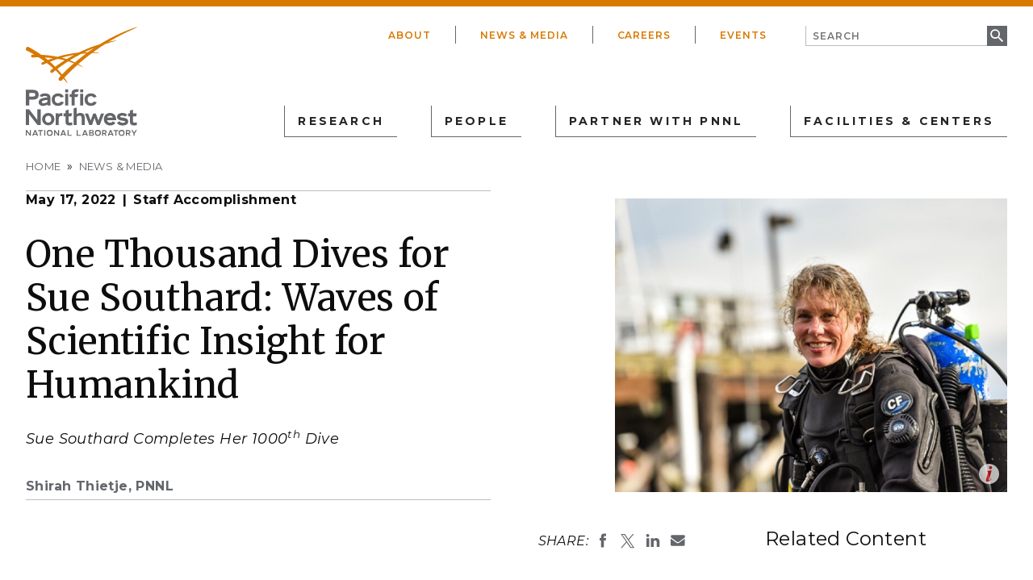

--- FILE ---
content_type: text/html; charset=UTF-8
request_url: https://www.pnnl.gov/news-media/one-thousand-dives-sue-southard-waves-scientific-insight-humankind
body_size: 84413
content:


<!DOCTYPE html>
<html lang="en" dir="ltr" prefix="og: https://ogp.me/ns#" class="no-js">
  <head>
    <meta charset="utf-8" />
<meta name="description" content="Sue Southard&#039;s one thousand dives as a PNNL staff member leave a ripple effect on efforts to keep our ocean healthy, our economy thriving, and our waters safe." />
<link rel="canonical" href="https://www.pnnl.gov/news-media/one-thousand-dives-sue-southard-waves-scientific-insight-humankind" />
<link rel="image_src" href="https://www.pnnl.gov/sites/default/files/media/image/Southard_1.jpg" />
<meta property="og:site_name" content="PNNL" />
<meta property="og:url" content="https://www.pnnl.gov/news-media/one-thousand-dives-sue-southard-waves-scientific-insight-humankind" />
<meta property="og:title" content="One Thousand Dives for Sue Southard: Waves of Scientific Insight for Humankind" />
<meta property="og:description" content="Sue Southard&#039;s one thousand dives as a PNNL staff member leave a ripple effect on efforts to keep our ocean healthy, our economy thriving, and our waters safe." />
<meta property="og:image" content="https://www.pnnl.gov/sites/default/files/media/image/Southard_1.jpg" />
<meta property="og:image:url" content="https://www.pnnl.gov/sites/default/files/media/image/Southard_1.jpg" />
<meta property="og:image:type" content="image/jpeg" />
<meta property="og:image:width" content="624" />
<meta property="og:image:height" content="416" />
<meta property="og:image:alt" content="Sue Southard" />
<meta property="og:updated_time" content="2022-05-17T05:00:00-0700" />
<meta property="article:publisher" content="https://www.facebook.com/PNNLgov" />
<meta property="article:published_time" content="2022-05-17T05:00:00-0700" />
<meta property="article:modified_time" content="2022-05-17T05:00:00-0700" />
<meta name="dcterms.title" content="One Thousand Dives for Sue Southard: Waves of Scientific Insight for Humankind" />
<meta name="dcterms.publisher" content="Pacific Northwest National Laboratory" />
<meta name="twitter:card" content="summary_large_image" />
<meta name="twitter:description" content="Sue Southard&#039;s one thousand dives as a PNNL staff member leave a ripple effect on efforts to keep our ocean healthy, our economy thriving, and our waters safe." />
<meta name="twitter:site" content="@PNNLab" />
<meta name="twitter:title" content="One Thousand Dives for Sue Southard: Waves of Scientific Insight for Humankind" />
<meta name="twitter:image" content="https://www.pnnl.gov/sites/default/files/media/image/Southard_1.jpg" />
<meta name="twitter:image:alt" content="Sue Southard" />
<meta name="msvalidate.01" content="4929B4935AFFF75296D95B26EF075022" />
<meta name="facebook-domain-verification" content="7nelq0wikwqwb0kr5hla66xaol01zp" />
<meta name="google-site-verification" content="wEePteTXTZb6GZGMJpTKA2W8luCP4XYSEgGOmqCVy4M" />
<meta name="Generator" content="Drupal 9 (https://www.drupal.org)" />
<meta name="MobileOptimized" content="width" />
<meta name="HandheldFriendly" content="true" />
<meta name="viewport" content="width=device-width, initial-scale=1.0" />
<meta http-equiv="x-ua-compatible" content="ie=edge" />
<link rel="icon" href="/favicon.ico" type="image/vnd.microsoft.icon" />

    <title>One Thousand Dives for Sue Southard: Waves of Scientific Insight for Humankind | Staff Accomplishment | PNNL</title>
    <link rel="stylesheet" media="all" href="/core/themes/stable/css/system/components/ajax-progress.module.css?t94j38" />
<link rel="stylesheet" media="all" href="/core/themes/stable/css/system/components/autocomplete-loading.module.css?t94j38" />
<link rel="stylesheet" media="all" href="/core/themes/stable/css/system/components/js.module.css?t94j38" />
<link rel="stylesheet" media="all" href="/core/themes/stable/css/system/components/sticky-header.module.css?t94j38" />
<link rel="stylesheet" media="all" href="/core/themes/stable/css/system/components/system-status-counter.css?t94j38" />
<link rel="stylesheet" media="all" href="/core/themes/stable/css/system/components/system-status-report-counters.css?t94j38" />
<link rel="stylesheet" media="all" href="/core/themes/stable/css/system/components/system-status-report-general-info.css?t94j38" />
<link rel="stylesheet" media="all" href="/core/themes/stable/css/system/components/tabledrag.module.css?t94j38" />
<link rel="stylesheet" media="all" href="/core/themes/stable/css/system/components/tablesort.module.css?t94j38" />
<link rel="stylesheet" media="all" href="/core/themes/stable/css/system/components/tree-child.module.css?t94j38" />
<link rel="stylesheet" media="all" href="/core/themes/stable/css/views/views.module.css?t94j38" />
<link rel="stylesheet" media="all" href="/modules/contrib/paragraphs/css/paragraphs.unpublished.css?t94j38" />
<link rel="stylesheet" media="all" href="//fonts.googleapis.com/css?family=Merriweather:300,400,400i,700,700i|Montserrat:300,300i,400,400i,500,500i,600,600i,700,700i,800,800i" />
<link rel="stylesheet" media="all" href="/themes/gesso/css/styles.css?t94j38" />

    <script type="application/json" data-drupal-selector="drupal-settings-json">{"path":{"baseUrl":"\/","scriptPath":null,"pathPrefix":"","currentPath":"node\/71600","currentPathIsAdmin":false,"isFront":false,"currentLanguage":"en"},"pluralDelimiter":"\u0003","suppressDeprecationErrors":true,"gtm":{"tagId":null,"settings":{"data_layer":"dataLayer","include_classes":false,"allowlist_classes":"","blocklist_classes":"","include_environment":false,"environment_id":"","environment_token":""},"tagIds":["GTM-KVQ4F9QJ"]},"gtag":{"tagId":"","consentMode":false,"otherIds":[],"events":[],"additionalConfigInfo":[]},"ajaxPageState":{"libraries":"gesso\/global,google_tag\/gtag,google_tag\/gtag.ajax,google_tag\/gtm,mathjax\/setup,paragraphs\/drupal.paragraphs.unpublished,pnnl_search\/search_auto_submit,system\/base,views\/views.module","theme":"gesso","theme_token":null},"ajaxTrustedUrl":{"\/search":true},"mathjax":{"config_type":1,"config":{"tex2jax":{"inlineMath":[["\\(","\\)"]],"processEscapes":"true"},"showProcessingMessages":"false","messageStyle":"none"}},"user":{"uid":0,"permissionsHash":"5c066a186b8004ea69455bd34b614c2a7169e8fb6e87479a96422b110a6f8a4f"}}</script>
<script src="/themes/gesso/js/lib/modernizr.min.js?v=3.11.7"></script>
<script src="/core/assets/vendor/jquery/jquery.min.js?v=3.6.3"></script>
<script src="/core/misc/modernizr-additional-tests.js?v=3.11.7"></script>
<script src="/core/misc/polyfills/nodelist.foreach.js?v=9.5.11"></script>
<script src="/core/misc/polyfills/element.matches.js?v=9.5.11"></script>
<script src="/core/misc/polyfills/object.assign.js?v=9.5.11"></script>
<script src="/core/assets/vendor/css-escape/css.escape.js?v=1.5.1"></script>
<script src="/core/assets/vendor/es6-promise/es6-promise.auto.min.js?v=4.2.8"></script>
<script src="/core/assets/vendor/once/once.min.js?v=1.0.1"></script>
<script src="/core/assets/vendor/jquery-once/jquery.once.min.js?v=9.5.11"></script>
<script src="/core/misc/drupalSettingsLoader.js?v=9.5.11"></script>
<script src="/core/misc/drupal.js?v=9.5.11"></script>
<script src="/core/misc/drupal.init.js?v=9.5.11"></script>
<script src="/core/assets/vendor/tabbable/index.umd.min.js?v=5.3.3"></script>
<script src="/modules/contrib/google_tag/js/gtm.js?t94j38"></script>
<script src="/modules/contrib/google_tag/js/gtag.js?t94j38"></script>
<script src="/core/misc/progress.js?v=9.5.11"></script>
<script src="/core/misc/jquery.once.bc.js?v=9.5.11"></script>
<script src="/core/assets/vendor/loadjs/loadjs.min.js?v=4.2.0"></script>
<script src="/core/modules/responsive_image/js/responsive_image.ajax.js?v=9.5.11"></script>
<script src="/core/misc/ajax.js?v=9.5.11"></script>
<script src="/core/themes/stable/js/ajax.js?v=9.5.11"></script>
<script src="/modules/contrib/google_tag/js/gtag.ajax.js?t94j38"></script>


    <!-- Generate Favicons -->
    <link rel="apple-touch-icon" sizes="180x180" href="/apple-touch-icon.png">
    <link rel="icon" type="image/png" sizes="32x32" href="/favicon-32x32.png">
    <link rel="icon" type="image/png" sizes="16x16" href="/favicon-16x16.png">
    <link rel="manifest" href="/manifest.json">
    <link rel="mask-icon" href="/safari-pinned-tab.svg" color="#5bbad5">
    <meta name="msapplication-TileColor" content="#da532c">
    <meta name="theme-color" content="#ffffff">

  </head>
  <body class="path-node not-front node-page node-page--node-type-news">
    <div class="skiplinks">
      <a href="#main" class="skiplinks__link visually-hidden focusable">Skip to main content</a>
    </div>
    <noscript><iframe src="https://www.googletagmanager.com/ns.html?id=GTM-KVQ4F9QJ"
                  height="0" width="0" style="display:none;visibility:hidden"></iframe></noscript>

      <div class="dialog-off-canvas-main-canvas" data-off-canvas-main-canvas>
    
<div class="layout-container">

  <header class="l-header" role="banner">
  <div class="l-constrain">
    <div class="l-header__primary">
      <div class="l-header__logo">
            <a class="site-name" href="https://www.pnnl.gov/" title="Home" rel="home">
  <h1 class="site-name__text">PNNL</h1>
</a>
        </div>
      <div class="l-header__primary-right">
        <div class="l-header__utility">
              

                    <ul class="menu menu--utility">
                          <li class="menu__item is-collapsed">
        <a href="/about" title="About" class="menu__link is-collapsed" data-drupal-link-system-path="node/158">About</a>
              </li>
                      <li class="menu__item">
        <a href="/news?news%5B0%5D=type%3A994&amp;news%5B1%5D=type%3A165&amp;news%5B2%5D=type%3A24&amp;news%5B3%5D=type%3A23" title="News &amp; Media" class="menu__link" data-drupal-link-query="{&quot;news&quot;:[&quot;type:994&quot;,&quot;type:165&quot;,&quot;type:24&quot;,&quot;type:23&quot;]}" data-drupal-link-system-path="node/27">News &amp; Media</a>
              </li>
                      <li class="menu__item is-collapsed">
        <a href="https://careers.pnnl.gov/" class="menu__link is-collapsed" title="Careers">Careers</a>
              </li>
                      <li class="menu__item">
        <a href="/events" title="Events" class="menu__link" data-drupal-link-system-path="node/150">Events</a>
              </li>
        </ul>
  


            <div class="l-header__search">
              <div class="site-search">
  <form class="vue-pnnl-search" data-drupal-selector="vue-pnnl-search" action="/search" method="get" id="vue-pnnl-search" accept-charset="UTF-8">
  

<div class="form-item form-item--textfield form-item--id-keyword js-form-item js-form-type-textfield js-form-item-keyword">
      
<label for="edit-keyword" class="form-item__label">
    Search
  </label>
        

<input class="search-form-autocomplete form-item__text" id="keyword" data-drupal-selector="edit-keyword" type="text" name="keyword" value="" size="64" maxlength="64" placeholder="Search">

        </div>

<div data-drupal-selector="edit-actions" class="form-actions form-wrapper js-form-wrapper" id="edit-actions">

<input data-drupal-selector="edit-submit" type="submit" id="edit-submit" value="Search" class="button js-form-submit">
</div>

</form>

</div>
          </div>
          <div class="l-header__search__mobile visually-hidden">
              <div class="site-search">
  <form class="vue-pnnl-search" data-drupal-selector="vue-pnnl-search-2" action="/search" method="get" id="vue-pnnl-search--2" accept-charset="UTF-8">
  

<div class="form-item form-item--textfield form-item--id-keyword js-form-item js-form-type-textfield js-form-item-keyword">
      
<label for="edit-keyword--2" class="form-item__label">
    Search
  </label>
        

<input class="search-form-autocomplete form-item__text" id="keyword" data-drupal-selector="edit-keyword" type="text" name="keyword" value="" size="64" maxlength="64" placeholder="Search">

        </div>

<div data-drupal-selector="edit-actions" class="form-actions form-wrapper js-form-wrapper" id="edit-actions--2">

<input data-drupal-selector="edit-submit" type="submit" id="edit-submit--2" value="Search" class="button js-form-submit">
</div>

</form>

</div>
          </div>
        </div>
        <div class="l-header__menu">
              

                    <ul class="menu menu--main">
                          <li class="menu__item has-subnav is-expanded">
        <span class="menu__link has-subnav is-expanded" title="Research">Research</span>
                                <ul class="menu menu__subnav">
                          <li class="menu__item has-subnav is-expanded">
        <a href="/scientific-discovery" class="menu__link has-subnav is-expanded" data-drupal-link-system-path="taxonomy/term/39">Scientific Discovery</a>
                                <ul class="menu menu__subnav">
                          <li class="menu__item has-subnav is-expanded">
        <a href="/biology" class="menu__link has-subnav is-expanded" data-drupal-link-system-path="taxonomy/term/93">Biology</a>
                                <ul class="menu menu__subnav">
                          <li class="menu__item">
        <a href="/chemical-biology" class="menu__link" data-drupal-link-system-path="taxonomy/term/251">Chemical Biology</a>
              </li>
                      <li class="menu__item">
        <a href="/computational-biology" class="menu__link" data-drupal-link-system-path="taxonomy/term/886">Computational Biology</a>
              </li>
                      <li class="menu__item">
        <a href="/ecosystem-science" class="menu__link" data-drupal-link-system-path="taxonomy/term/72">Ecosystem Science</a>
              </li>
                      <li class="menu__item has-subnav is-expanded">
        <a href="/human-health" class="menu__link has-subnav is-expanded" data-drupal-link-system-path="taxonomy/term/157">Human Health</a>
                                <ul class="menu menu__subnav">
                          <li class="menu__item">
        <a href="/cancer-biology" class="menu__link" data-drupal-link-system-path="taxonomy/term/243">Cancer Biology</a>
              </li>
                      <li class="menu__item">
        <a href="/exposure-science-pathogen-biology" class="menu__link" data-drupal-link-system-path="taxonomy/term/246">Exposure Science &amp; Pathogen Biology</a>
              </li>
        </ul>
  
              </li>
                      <li class="menu__item has-subnav is-expanded">
        <a href="/integrative-omics" class="menu__link has-subnav is-expanded" data-drupal-link-system-path="taxonomy/term/97">Integrative Omics</a>
                                <ul class="menu menu__subnav">
                          <li class="menu__item">
        <a href="/advanced-metabolomics" class="menu__link" data-drupal-link-system-path="taxonomy/term/249">Advanced Metabolomics</a>
              </li>
                      <li class="menu__item">
        <a href="/chemical-biology" class="menu__link" data-drupal-link-system-path="taxonomy/term/251">Chemical Biology</a>
              </li>
                      <li class="menu__item">
        <a href="/mass-spectrometry-based-measurement-technologies" class="menu__link" data-drupal-link-system-path="taxonomy/term/253">Mass Spectrometry-Based Measurement Technologies</a>
              </li>
                      <li class="menu__item">
        <a href="/spatial-and-single-cell-proteomics" class="menu__link" data-drupal-link-system-path="taxonomy/term/250">Spatial and Single-Cell Proteomics</a>
              </li>
                      <li class="menu__item">
        <a href="/structural-biology" class="menu__link" data-drupal-link-system-path="taxonomy/term/252">Structural Biology</a>
              </li>
        </ul>
  
              </li>
                      <li class="menu__item has-subnav is-expanded">
        <a href="/microbiome-science" class="menu__link has-subnav is-expanded" data-drupal-link-system-path="taxonomy/term/103">Microbiome Science</a>
                                <ul class="menu menu__subnav">
                          <li class="menu__item">
        <a href="/biofuels-bioproducts" class="menu__link" data-drupal-link-system-path="taxonomy/term/248">Biofuels &amp; Bioproducts</a>
              </li>
                      <li class="menu__item">
        <a href="/human-microbiome" class="menu__link" data-drupal-link-system-path="taxonomy/term/242">Human Microbiome</a>
              </li>
                      <li class="menu__item">
        <a href="/soil-microbiome" class="menu__link" data-drupal-link-system-path="taxonomy/term/241">Soil Microbiome</a>
              </li>
                      <li class="menu__item">
        <a href="/synthetic-biology" class="menu__link" data-drupal-link-system-path="taxonomy/term/247">Synthetic Biology</a>
              </li>
        </ul>
  
              </li>
                      <li class="menu__item">
        <a href="/predictive-phenomics" class="menu__link" data-drupal-link-system-path="taxonomy/term/2812">Predictive Phenomics</a>
              </li>
        </ul>
  
              </li>
                      <li class="menu__item has-subnav is-expanded">
        <a href="/chemistry" class="menu__link has-subnav is-expanded" data-drupal-link-system-path="taxonomy/term/42">Chemistry</a>
                                <ul class="menu menu__subnav">
                          <li class="menu__item">
        <a href="/computational-chemistry" class="menu__link" data-drupal-link-system-path="taxonomy/term/1003">Computational Chemistry</a>
              </li>
                      <li class="menu__item">
        <a href="/chemical-separations" class="menu__link" data-drupal-link-system-path="taxonomy/term/2581">Chemical Separations</a>
              </li>
                      <li class="menu__item">
        <a href="/chemical-physics" class="menu__link" data-drupal-link-system-path="taxonomy/term/174">Chemical Physics</a>
              </li>
                      <li class="menu__item">
        <a href="/catalysis" class="menu__link" data-drupal-link-system-path="taxonomy/term/45">Catalysis</a>
              </li>
        </ul>
  
              </li>
                      <li class="menu__item has-subnav is-expanded">
        <a href="/earth-coastal-science" class="menu__link has-subnav is-expanded" data-drupal-link-system-path="taxonomy/term/60">Earth &amp; Coastal Sciences</a>
                                <ul class="menu menu__subnav">
                          <li class="menu__item">
        <a href="/global-change" class="menu__link" data-drupal-link-system-path="taxonomy/term/2813">Global Change</a>
              </li>
                      <li class="menu__item has-subnav is-expanded">
        <a href="/atmospheric-science" class="menu__link has-subnav is-expanded" data-drupal-link-system-path="taxonomy/term/884">Atmospheric Science</a>
                                <ul class="menu menu__subnav">
                          <li class="menu__item">
        <a href="/atmospheric-aerosols" class="menu__link" data-drupal-link-system-path="taxonomy/term/964">Atmospheric Aerosols</a>
              </li>
                      <li class="menu__item">
        <a href="/human-earth-system-interactions" class="menu__link" data-drupal-link-system-path="taxonomy/term/891">Human-Earth System Interactions</a>
              </li>
                      <li class="menu__item">
        <a href="/modeling-earth-systems" class="menu__link" data-drupal-link-system-path="taxonomy/term/890">Modeling Earth Systems</a>
              </li>
        </ul>
  
              </li>
                      <li class="menu__item">
        <a href="/coastal-science" class="menu__link" data-drupal-link-system-path="taxonomy/term/75">Coastal Science</a>
              </li>
                      <li class="menu__item">
        <a href="/ecosystem-science" class="menu__link" data-drupal-link-system-path="taxonomy/term/72">Ecosystem Science</a>
              </li>
                      <li class="menu__item">
        <a href="/subsurface-science" class="menu__link" data-drupal-link-system-path="taxonomy/term/69">Subsurface Science</a>
              </li>
                      <li class="menu__item">
        <a href="/terrestrial-aquatics" class="menu__link" data-drupal-link-system-path="taxonomy/term/66">Terrestrial Aquatics</a>
              </li>
        </ul>
  
              </li>
                      <li class="menu__item has-subnav is-expanded">
        <a href="/materials-sciences" class="menu__link has-subnav is-expanded" data-drupal-link-system-path="taxonomy/term/48">Materials Sciences</a>
                                <ul class="menu menu__subnav">
                          <li class="menu__item">
        <a href="/materials-extreme-environments" class="menu__link" data-drupal-link-system-path="taxonomy/term/173">Materials in Extreme Environments</a>
              </li>
                      <li class="menu__item">
        <a href="https://www.pnnl.gov/nondestructive-examination" class="menu__link">Nondestructive Examination</a>
              </li>
                      <li class="menu__item">
        <a href="/precision-materials-design" class="menu__link" data-drupal-link-system-path="taxonomy/term/172">Precision Materials by Design</a>
              </li>
                      <li class="menu__item">
        <a href="/science-interfaces" class="menu__link" data-drupal-link-system-path="taxonomy/term/171">Science of Interfaces</a>
              </li>
                      <li class="menu__item has-subnav is-expanded">
        <a href="/smart-advanced-manufacturing" class="menu__link has-subnav is-expanded" data-drupal-link-system-path="taxonomy/term/163">Smart Advanced Manufacturing</a>
                                <ul class="menu menu__subnav">
                          <li class="menu__item">
        <a href="/cold-spray" class="menu__link" data-drupal-link-system-path="taxonomy/term/1002">Cold Spray</a>
              </li>
                      <li class="menu__item">
        <a href="/friction-stir-welding-processing" class="menu__link">Friction Stir Welding &amp; Processing</a>
              </li>
                      <li class="menu__item">
        <a href="/shape" class="menu__link" data-drupal-link-system-path="taxonomy/term/998">ShAPE</a>
              </li>
        </ul>
  
              </li>
        </ul>
  
              </li>
                      <li class="menu__item has-subnav is-expanded">
        <a href="/nuclear-particle-physics" class="menu__link has-subnav is-expanded" data-drupal-link-system-path="taxonomy/term/107">Nuclear &amp; Particle Physics</a>
                                <ul class="menu menu__subnav">
                          <li class="menu__item">
        <a href="/dark-matter" class="menu__link" data-drupal-link-system-path="taxonomy/term/111">Dark Matter</a>
              </li>
                      <li class="menu__item">
        <a href="/fusion-energy-science" class="menu__link" data-drupal-link-system-path="taxonomy/term/287">Fusion Energy Science</a>
              </li>
                      <li class="menu__item">
        <a href="/neutrino-physics" class="menu__link" data-drupal-link-system-path="taxonomy/term/113">Neutrino Physics</a>
              </li>
        </ul>
  
              </li>
                      <li class="menu__item">
        <a href="/quantum-information-sciences" class="menu__link" data-drupal-link-system-path="taxonomy/term/268">Quantum Information Sciences</a>
              </li>
        </ul>
  
              </li>
                      <li class="menu__item has-subnav is-expanded">
        <a href="/energy-resiliency" class="menu__link has-subnav is-expanded" data-drupal-link-system-path="taxonomy/term/41">Energy Resiliency</a>
                                <ul class="menu menu__subnav">
                          <li class="menu__item has-subnav is-expanded">
        <a href="/electric-grid-modernization" class="menu__link has-subnav is-expanded" data-drupal-link-system-path="taxonomy/term/53">Electric Grid Modernization</a>
                                <ul class="menu menu__subnav">
                          <li class="menu__item">
        <a href="/emergency-response" class="menu__link" data-drupal-link-system-path="taxonomy/term/65">Emergency Response</a>
              </li>
                      <li class="menu__item has-subnav is-expanded">
        <a href="/grid-analytics" class="menu__link has-subnav is-expanded" data-drupal-link-system-path="taxonomy/term/59">Grid Analytics</a>
                                <ul class="menu menu__subnav">
                          <li class="menu__item">
        <a href="/advanced-grid-modeling" class="menu__link" data-drupal-link-system-path="node/56441">AGM Program</a>
              </li>
                      <li class="menu__item">
        <a href="/grid-modeling-tools-and-capabilities" class="menu__link">Tools and Capabilities</a>
              </li>
        </ul>
  
              </li>
                      <li class="menu__item">
        <a href="/grid-architecture" class="menu__link" data-drupal-link-system-path="taxonomy/term/57">Grid Architecture</a>
              </li>
                      <li class="menu__item">
        <a href="/grid-cybersecurity" class="menu__link" data-drupal-link-system-path="taxonomy/term/62">Grid Cybersecurity</a>
              </li>
                      <li class="menu__item">
        <a href="/grid-energy-storage" class="menu__link" data-drupal-link-system-path="taxonomy/term/168">Grid Energy Storage</a>
              </li>
                      <li class="menu__item">
        <a href="/transmission" class="menu__link" data-drupal-link-system-path="taxonomy/term/158">Transmission</a>
              </li>
                      <li class="menu__item">
        <a href="/distribution" class="menu__link" data-drupal-link-system-path="taxonomy/term/55">Distribution</a>
              </li>
        </ul>
  
              </li>
                      <li class="menu__item has-subnav is-expanded">
        <a href="/energy-efficiency" class="menu__link has-subnav is-expanded" data-drupal-link-system-path="taxonomy/term/112">Energy Efficiency</a>
                                <ul class="menu menu__subnav">
                          <li class="menu__item">
        <a href="/appliance-and-equipment-standards" class="menu__link" data-drupal-link-system-path="taxonomy/term/261">Appliance and Equipment Standards</a>
              </li>
                      <li class="menu__item">
        <a href="/building-energy-codes" class="menu__link" data-drupal-link-system-path="taxonomy/term/233">Building Energy Codes</a>
              </li>
                      <li class="menu__item has-subnav is-expanded">
        <a href="/building-technologies" class="menu__link has-subnav is-expanded" data-drupal-link-system-path="taxonomy/term/237">Building Technologies</a>
                                <ul class="menu menu__subnav">
                          <li class="menu__item">
        <a href="/advanced-building-controls" class="menu__link" data-drupal-link-system-path="taxonomy/term/661">Advanced Building Controls</a>
              </li>
                      <li class="menu__item">
        <a href="/advanced-lighting" class="menu__link" data-drupal-link-system-path="taxonomy/term/120">Advanced Lighting</a>
              </li>
                      <li class="menu__item">
        <a href="/building-grid-integration" class="menu__link" data-drupal-link-system-path="taxonomy/term/114">Building-Grid Integration</a>
              </li>
        </ul>
  
              </li>
                      <li class="menu__item is-collapsed">
        <a href="/commercial-buildings" class="menu__link is-collapsed" data-drupal-link-system-path="taxonomy/term/254">Commercial Buildings</a>
              </li>
                      <li class="menu__item has-subnav is-expanded">
        <a href="/federal-buildings" class="menu__link has-subnav is-expanded" data-drupal-link-system-path="taxonomy/term/116">Federal Buildings</a>
                                <ul class="menu menu__subnav">
                          <li class="menu__item">
        <a href="/federal-performance-optimization" class="menu__link" data-drupal-link-system-path="taxonomy/term/266">Federal Performance Optimization</a>
              </li>
                      <li class="menu__item">
        <a href="/resilience-and-security" class="menu__link" data-drupal-link-system-path="taxonomy/term/264">Resilience and Security</a>
              </li>
        </ul>
  
              </li>
                      <li class="menu__item has-subnav is-expanded">
        <a href="/residential-buildings" class="menu__link has-subnav is-expanded" data-drupal-link-system-path="taxonomy/term/257">Residential Buildings</a>
                                <ul class="menu menu__subnav">
                          <li class="menu__item">
        <a href="/building-america-solution-center" class="menu__link" data-drupal-link-system-path="taxonomy/term/265">Building America Solution Center</a>
              </li>
                      <li class="menu__item">
        <a href="/energy-efficient-technology-integration" class="menu__link" data-drupal-link-system-path="taxonomy/term/259">Energy Efficient Technology Integration</a>
              </li>
                      <li class="menu__item">
        <a href="/home-energy-score" class="menu__link" data-drupal-link-system-path="taxonomy/term/258">Home Energy Score</a>
              </li>
        </ul>
  
              </li>
                      <li class="menu__item">
        <a href="/energy-efficient-technology-integration" class="menu__link" data-drupal-link-system-path="taxonomy/term/259">Energy Efficient Technology Integration</a>
              </li>
        </ul>
  
              </li>
                      <li class="menu__item has-subnav is-expanded">
        <a href="/energy-storage" class="menu__link has-subnav is-expanded" data-drupal-link-system-path="taxonomy/term/167">Energy Storage</a>
                                <ul class="menu menu__subnav">
                          <li class="menu__item">
        <a href="/electrochemical-energy-storage" class="menu__link" data-drupal-link-system-path="taxonomy/term/878">Electrochemical Energy Storage</a>
              </li>
                      <li class="menu__item">
        <a href="/flexible-loads-and-generation" class="menu__link" data-drupal-link-system-path="taxonomy/term/879">Flexible Loads and Generation</a>
              </li>
                      <li class="menu__item">
        <a href="/grid-integration-controls-and-architecture" class="menu__link" data-drupal-link-system-path="taxonomy/term/883">Grid Integration, Controls, and Architecture</a>
              </li>
                      <li class="menu__item">
        <a href="/regulation-policy-and-valuation" class="menu__link" data-drupal-link-system-path="taxonomy/term/882">Regulation, Policy, and Valuation</a>
              </li>
                      <li class="menu__item">
        <a href="/science-supporting-energy-storage" class="menu__link" data-drupal-link-system-path="taxonomy/term/880">Science Supporting Energy Storage</a>
              </li>
                      <li class="menu__item">
        <a href="/chemical-energy-storage" class="menu__link" data-drupal-link-system-path="taxonomy/term/881">Chemical Energy Storage</a>
              </li>
        </ul>
  
              </li>
                      <li class="menu__item has-subnav is-expanded">
        <a href="/environmental-management" class="menu__link has-subnav is-expanded" data-drupal-link-system-path="taxonomy/term/121">Environmental Management</a>
                                <ul class="menu menu__subnav">
                          <li class="menu__item">
        <a href="/waste-processing" class="menu__link" data-drupal-link-system-path="taxonomy/term/123">Waste Processing</a>
              </li>
                      <li class="menu__item">
        <a href="/radiation-measurement" class="menu__link" data-drupal-link-system-path="taxonomy/term/124">Radiation Measurement</a>
              </li>
                      <li class="menu__item">
        <a href="/environmental-remediation" class="menu__link" data-drupal-link-system-path="taxonomy/term/122">Environmental Remediation</a>
              </li>
        </ul>
  
              </li>
                      <li class="menu__item has-subnav is-expanded">
        <a href="/fossil-energy" class="menu__link has-subnav is-expanded" data-drupal-link-system-path="taxonomy/term/94">Fossil Energy</a>
                                <ul class="menu menu__subnav">
                          <li class="menu__item">
        <a href="/subsurface-energy-systems" class="menu__link" data-drupal-link-system-path="taxonomy/term/96">Subsurface Energy Systems</a>
              </li>
                      <li class="menu__item">
        <a href="/advanced-hydrocarbon-conversion" class="menu__link" data-drupal-link-system-path="taxonomy/term/98">Advanced Hydrocarbon Conversion</a>
              </li>
        </ul>
  
              </li>
                      <li class="menu__item has-subnav is-expanded">
        <a href="/nuclear-energy" class="menu__link has-subnav is-expanded" data-drupal-link-system-path="taxonomy/term/100">Nuclear Energy</a>
                                <ul class="menu menu__subnav">
                          <li class="menu__item">
        <a href="/fuel-cycle-research" class="menu__link" data-drupal-link-system-path="taxonomy/term/108">Fuel Cycle Research</a>
              </li>
                      <li class="menu__item">
        <a href="/advanced-reactors" class="menu__link" data-drupal-link-system-path="taxonomy/term/110">Advanced Reactors</a>
              </li>
                      <li class="menu__item">
        <a href="/reactor-operations" class="menu__link" data-drupal-link-system-path="taxonomy/term/104">Reactor Operations</a>
              </li>
                      <li class="menu__item">
        <a href="/reactor-licensing" class="menu__link" data-drupal-link-system-path="taxonomy/term/102">Reactor Licensing</a>
              </li>
        </ul>
  
              </li>
                      <li class="menu__item has-subnav is-expanded">
        <a href="/renewable-energy" class="menu__link has-subnav is-expanded" data-drupal-link-system-path="taxonomy/term/71">Renewable Energy</a>
                                <ul class="menu menu__subnav">
                          <li class="menu__item">
        <a href="/solar-energy" class="menu__link" data-drupal-link-system-path="taxonomy/term/83">Solar Energy</a>
              </li>
                      <li class="menu__item has-subnav is-expanded">
        <a href="/wind-energy" class="menu__link has-subnav is-expanded" data-drupal-link-system-path="taxonomy/term/74">Wind Energy</a>
                                <ul class="menu menu__subnav">
                          <li class="menu__item">
        <a href="/wind-resource-characterization" class="menu__link" data-drupal-link-system-path="taxonomy/term/236">Wind Resource Characterization</a>
              </li>
                      <li class="menu__item">
        <a href="/wildlife-and-wind" class="menu__link" data-drupal-link-system-path="taxonomy/term/224">Wildlife and Wind</a>
              </li>
                      <li class="menu__item">
        <a href="/wind-systems-integration" class="menu__link" data-drupal-link-system-path="taxonomy/term/2716">Wind Systems Integration</a>
              </li>
                      <li class="menu__item">
        <a href="/wind-data-management" class="menu__link" data-drupal-link-system-path="taxonomy/term/225">Wind Data Management</a>
              </li>
                      <li class="menu__item is-collapsed">
        <a href="/distributed-wind" class="menu__link is-collapsed" data-drupal-link-system-path="taxonomy/term/260">Distributed Wind</a>
              </li>
        </ul>
  
              </li>
                      <li class="menu__item has-subnav is-expanded">
        <a href="/marine-energy" class="menu__link has-subnav is-expanded" data-drupal-link-system-path="taxonomy/term/217">Marine Energy</a>
                                <ul class="menu menu__subnav">
                          <li class="menu__item">
        <a href="/environmental-monitoring-marine-energy" class="menu__link" data-drupal-link-system-path="taxonomy/term/231">Environmental Monitoring for Marine Energy</a>
              </li>
                      <li class="menu__item">
        <a href="/marine-biofouling-and-corrosion" class="menu__link" data-drupal-link-system-path="taxonomy/term/219">Marine Biofouling and Corrosion</a>
              </li>
                      <li class="menu__item">
        <a href="/marine-energy-resource-characterization" class="menu__link" data-drupal-link-system-path="taxonomy/term/239">Marine Energy Resource Characterization</a>
              </li>
                      <li class="menu__item">
        <a href="/testing-marine-energy" class="menu__link" data-drupal-link-system-path="taxonomy/term/230">Testing for Marine Energy</a>
              </li>
                      <li class="menu__item">
        <a href="/blue-economy" class="menu__link" data-drupal-link-system-path="taxonomy/term/218">The Blue Economy</a>
              </li>
        </ul>
  
              </li>
                      <li class="menu__item has-subnav is-expanded">
        <a href="/hydropower" class="menu__link has-subnav is-expanded" data-drupal-link-system-path="taxonomy/term/211">Hydropower</a>
                                <ul class="menu menu__subnav">
                          <li class="menu__item">
        <a href="/environmental-performance-hydropower" class="menu__link" data-drupal-link-system-path="taxonomy/term/213">Environmental Performance of Hydropower</a>
              </li>
                      <li class="menu__item">
        <a href="/hydropower-cybersecurity-and-digitalization" class="menu__link" data-drupal-link-system-path="taxonomy/term/214">Hydropower Cybersecurity and Digitalization</a>
              </li>
                      <li class="menu__item">
        <a href="/hydropower-and-electric-grid" class="menu__link" data-drupal-link-system-path="taxonomy/term/212">Hydropower and the Electric Grid</a>
              </li>
                      <li class="menu__item">
        <a href="/materials-science-hydropower" class="menu__link" data-drupal-link-system-path="taxonomy/term/215">Materials Science for Hydropower</a>
              </li>
                      <li class="menu__item">
        <a href="/pumped-storage-hydropower" class="menu__link" data-drupal-link-system-path="taxonomy/term/984">Pumped Storage Hydropower</a>
              </li>
                      <li class="menu__item">
        <a href="/water-hydropower-planning" class="menu__link" data-drupal-link-system-path="taxonomy/term/216">Water + Hydropower Planning</a>
              </li>
        </ul>
  
              </li>
                      <li class="menu__item">
        <a href="/grid-integration-renewable-energy" class="menu__link" data-drupal-link-system-path="taxonomy/term/888">Grid Integration of Renewable Energy</a>
              </li>
                      <li class="menu__item">
        <a href="/geothermal-energy" class="menu__link" data-drupal-link-system-path="taxonomy/term/80">Geothermal Energy</a>
              </li>
        </ul>
  
              </li>
                      <li class="menu__item has-subnav is-expanded">
        <a href="/transportation" class="menu__link has-subnav is-expanded" data-drupal-link-system-path="taxonomy/term/86">Transportation</a>
                                <ul class="menu menu__subnav">
                          <li class="menu__item has-subnav is-expanded">
        <a href="/bioenergy-technologies" class="menu__link has-subnav is-expanded" data-drupal-link-system-path="taxonomy/term/88">Bioenergy Technologies</a>
                                <ul class="menu menu__subnav">
                          <li class="menu__item">
        <a href="/algal-biofuels" class="menu__link" data-drupal-link-system-path="taxonomy/term/228">Algal Biofuels</a>
              </li>
                      <li class="menu__item">
        <a href="/aviation-biofuels" class="menu__link" data-drupal-link-system-path="taxonomy/term/227">Aviation Biofuels</a>
              </li>
                      <li class="menu__item">
        <a href="/waste-energy-and-products" class="menu__link" data-drupal-link-system-path="taxonomy/term/229">Waste-to-Energy and Products</a>
              </li>
        </ul>
  
              </li>
                      <li class="menu__item">
        <a href="/hydrogen-fuel-cells" class="menu__link" data-drupal-link-system-path="taxonomy/term/92">Hydrogen &amp; Fuel Cells</a>
              </li>
                      <li class="menu__item has-subnav is-expanded">
        <a href="/vehicle-technologies" class="menu__link has-subnav is-expanded" data-drupal-link-system-path="taxonomy/term/90">Vehicle Technologies</a>
                                <ul class="menu menu__subnav">
                          <li class="menu__item">
        <a href="/emission-control" class="menu__link" data-drupal-link-system-path="taxonomy/term/222">Emission Control</a>
              </li>
                      <li class="menu__item">
        <a href="/energy-efficient-mobility-systems" class="menu__link" data-drupal-link-system-path="taxonomy/term/221">Energy-Efficient Mobility Systems</a>
              </li>
                      <li class="menu__item">
        <a href="/lightweight-materials" class="menu__link" data-drupal-link-system-path="taxonomy/term/223">Lightweight Materials</a>
              </li>
                      <li class="menu__item">
        <a href="/vehicle-electrification" class="menu__link" data-drupal-link-system-path="taxonomy/term/220">Vehicle Electrification</a>
              </li>
                      <li class="menu__item">
        <a href="/vehicle-grid-integration" class="menu__link" data-drupal-link-system-path="taxonomy/term/2424">Vehicle Grid Integration</a>
              </li>
        </ul>
  
              </li>
        </ul>
  
              </li>
        </ul>
  
              </li>
                      <li class="menu__item has-subnav is-expanded">
        <a href="/national-security" class="menu__link has-subnav is-expanded" data-drupal-link-system-path="taxonomy/term/40">National Security</a>
                                <ul class="menu menu__subnav">
                          <li class="menu__item has-subnav is-expanded">
        <a href="/chemical-biothreat-signatures" class="menu__link has-subnav is-expanded" data-drupal-link-system-path="taxonomy/term/978">Chemical &amp; Biothreat Signatures</a>
                                <ul class="menu menu__subnav">
                          <li class="menu__item">
        <a href="/contraband-detection" class="menu__link" data-drupal-link-system-path="taxonomy/term/977">Contraband Detection</a>
              </li>
                      <li class="menu__item">
        <a href="/pathogen-science-detection" class="menu__link" data-drupal-link-system-path="taxonomy/term/971">Pathogen Science &amp; Detection</a>
              </li>
                      <li class="menu__item">
        <a href="/explosives-detection" class="menu__link" data-drupal-link-system-path="taxonomy/term/64">Explosives Detection</a>
              </li>
                      <li class="menu__item">
        <a href="/threat-agnostic-biodefense" class="menu__link" data-drupal-link-system-path="taxonomy/term/992">Threat-Agnostic Biodefense</a>
              </li>
        </ul>
  
              </li>
                      <li class="menu__item has-subnav is-expanded">
        <a href="/cybersecurity" class="menu__link has-subnav is-expanded" data-drupal-link-system-path="taxonomy/term/43">Cybersecurity</a>
                                <ul class="menu menu__subnav">
                          <li class="menu__item">
        <a href="/discovery-and-insight" class="menu__link" data-drupal-link-system-path="taxonomy/term/267">Discovery and Insight</a>
              </li>
                      <li class="menu__item">
        <a href="/proactive-defense" class="menu__link" data-drupal-link-system-path="taxonomy/term/269">Proactive Defense</a>
              </li>
                      <li class="menu__item">
        <a href="/trusted-systems" class="menu__link" data-drupal-link-system-path="taxonomy/term/270">Trusted Systems</a>
              </li>
        </ul>
  
              </li>
                      <li class="menu__item">
        <a href="/nuclear-material-science" class="menu__link" data-drupal-link-system-path="taxonomy/term/974">Nuclear Material Science</a>
              </li>
                      <li class="menu__item has-subnav is-expanded">
        <a href="/nuclear-nonproliferation" class="menu__link has-subnav is-expanded" data-drupal-link-system-path="taxonomy/term/52">Nuclear Nonproliferation</a>
                                <ul class="menu menu__subnav">
                          <li class="menu__item">
        <a href="/radiological-nuclear-detection" class="menu__link" data-drupal-link-system-path="taxonomy/term/70">Radiological &amp; Nuclear Detection</a>
              </li>
                      <li class="menu__item">
        <a href="/nuclear-forensics" class="menu__link" data-drupal-link-system-path="taxonomy/term/970">Nuclear Forensics</a>
              </li>
                      <li class="menu__item">
        <a href="/ultra-sensitive-nuclear-measurements" class="menu__link" data-drupal-link-system-path="taxonomy/term/987">Ultra-Sensitive Nuclear Measurements</a>
              </li>
                      <li class="menu__item">
        <a href="/nuclear-explosion-monitoring" class="menu__link" data-drupal-link-system-path="taxonomy/term/991">Nuclear Explosion Monitoring</a>
              </li>
                      <li class="menu__item">
        <a href="/global-nuclear-radiological-security" class="menu__link" data-drupal-link-system-path="taxonomy/term/997">Global Nuclear &amp; Radiological Security</a>
              </li>
        </ul>
  
              </li>
                      <li class="menu__item has-subnav is-expanded">
        <a href="/stakeholder-engagement" class="menu__link has-subnav is-expanded" data-drupal-link-system-path="taxonomy/term/54">Stakeholder Engagement</a>
                                <ul class="menu menu__subnav">
                          <li class="menu__item">
        <a href="/disaster-recovery" class="menu__link" data-drupal-link-system-path="taxonomy/term/981">Disaster Recovery</a>
              </li>
                      <li class="menu__item">
        <a href="/global-collaborations" class="menu__link" data-drupal-link-system-path="taxonomy/term/982">Global Collaborations</a>
              </li>
                      <li class="menu__item">
        <a href="/legislative-and-regulatory-analysis" class="menu__link" data-drupal-link-system-path="taxonomy/term/983">Legislative and Regulatory Analysis</a>
              </li>
                      <li class="menu__item">
        <a href="/technical-training" class="menu__link" data-drupal-link-system-path="taxonomy/term/56">Technical Training</a>
              </li>
        </ul>
  
              </li>
                      <li class="menu__item has-subnav is-expanded">
        <a href="/systems-integration-deployment" class="menu__link has-subnav is-expanded" data-drupal-link-system-path="taxonomy/term/968">Systems Integration &amp; Deployment</a>
                                <ul class="menu menu__subnav">
                          <li class="menu__item">
        <a href="/additive-manufacturing" class="menu__link" data-drupal-link-system-path="taxonomy/term/976">Additive Manufacturing</a>
              </li>
                      <li class="menu__item">
        <a href="/deployed-technologies" class="menu__link" data-drupal-link-system-path="taxonomy/term/990">Deployed Technologies</a>
              </li>
                      <li class="menu__item">
        <a href="/rapid-prototyping" class="menu__link" data-drupal-link-system-path="taxonomy/term/975">Rapid Prototyping</a>
              </li>
                      <li class="menu__item">
        <a href="/systems-engineering" class="menu__link" data-drupal-link-system-path="taxonomy/term/986">Systems Engineering</a>
              </li>
        </ul>
  
              </li>
                      <li class="menu__item has-subnav is-expanded">
        <a href="/threat-analysis" class="menu__link has-subnav is-expanded" data-drupal-link-system-path="taxonomy/term/969">Threat Analysis</a>
                                <ul class="menu menu__subnav">
                          <li class="menu__item has-subnav is-expanded">
        <a href="/advanced-wireless-security" class="menu__link has-subnav is-expanded" data-drupal-link-system-path="taxonomy/term/980">Advanced Wireless Security</a>
                                <ul class="menu menu__subnav">
                          <li class="menu__item">
        <a href="/5g-security" class="menu__link" data-drupal-link-system-path="taxonomy/term/979">5G Security</a>
              </li>
                      <li class="menu__item">
        <a href="/rf-signal-detection-exploitation" class="menu__link" data-drupal-link-system-path="taxonomy/term/989">RF Signal Detection &amp; Exploitation</a>
              </li>
        </ul>
  
              </li>
                      <li class="menu__item">
        <a href="/border-security" class="menu__link" data-drupal-link-system-path="taxonomy/term/2874">Border Security</a>
              </li>
                      <li class="menu__item">
        <a href="/internet-things" class="menu__link" data-drupal-link-system-path="taxonomy/term/972">Internet of Things</a>
              </li>
                      <li class="menu__item">
        <a href="/maritime-security" class="menu__link" data-drupal-link-system-path="taxonomy/term/1004">Maritime Security</a>
              </li>
                      <li class="menu__item">
        <a href="/millimeter-wave" class="menu__link" data-drupal-link-system-path="taxonomy/term/2783">Millimeter Wave</a>
              </li>
                      <li class="menu__item">
        <a href="/mission-risk-and-resilience" class="menu__link" data-drupal-link-system-path="taxonomy/term/988">Mission Risk and Resilience</a>
              </li>
        </ul>
  
              </li>
        </ul>
  
              </li>
                      <li class="menu__item has-subnav is-expanded">
        <a href="/data-science-computing" class="menu__link has-subnav is-expanded" data-drupal-link-system-path="taxonomy/term/78">Data Science &amp; Computing</a>
                                <ul class="menu menu__subnav">
                          <li class="menu__item">
        <a href="/artificial-intelligence" class="menu__link" data-drupal-link-system-path="taxonomy/term/208">Artificial Intelligence</a>
              </li>
                      <li class="menu__item">
        <a href="/graph-and-data-analytics" class="menu__link" data-drupal-link-system-path="taxonomy/term/81">Graph and Data Analytics</a>
              </li>
                      <li class="menu__item">
        <a href="/software-engineering" class="menu__link" data-drupal-link-system-path="taxonomy/term/85">Software Engineering</a>
              </li>
                      <li class="menu__item">
        <a href="/computational-mathematics-statistics" class="menu__link" data-drupal-link-system-path="taxonomy/term/89">Computational Mathematics &amp; Statistics</a>
              </li>
                      <li class="menu__item has-subnav is-expanded">
        <a href="/future-computing-technologies" class="menu__link has-subnav is-expanded" data-drupal-link-system-path="taxonomy/term/160">Future Computing Technologies</a>
                                <ul class="menu menu__subnav">
                          <li class="menu__item">
        <a href="/adaptive-autonomous-systems" class="menu__link" data-drupal-link-system-path="taxonomy/term/2782">Adaptive Autonomous Systems</a>
              </li>
        </ul>
  
              </li>
        </ul>
  
              </li>
                      <li class="menu__item">
        <a href="/lab-objectives" class="menu__link" data-drupal-link-system-path="node/22">Lab Objectives</a>
              </li>
                      <li class="menu__item">
        <a href="/publications-reports" class="menu__link" data-drupal-link-system-path="node/28">Publications &amp; Reports</a>
              </li>
                      <li class="menu__item">
        <a href="/featured-research" class="menu__link" data-drupal-link-system-path="node/68041">Featured Research</a>
              </li>
        </ul>
  
              </li>
                      <li class="menu__item has-subnav is-expanded">
        <span class="single-column menu__link has-subnav is-expanded" title="People">People</span>
                                <ul class="menu menu__subnav">
                          <li class="menu__item">
        <a href="/inventors" title="Inventors" class="menu__link" data-drupal-link-system-path="node/181">Inventors</a>
              </li>
                      <li class="menu__item">
        <a href="/lab-leadership" title="Lab Leadership" class="menu__link" data-drupal-link-system-path="node/170">Lab Leadership</a>
              </li>
                      <li class="menu__item">
        <a href="/senior-research-fellows" class="menu__link" data-drupal-link-system-path="node/1272">Lab Fellows</a>
              </li>
                      <li class="menu__item">
        <a href="/staff-accomplishments" class="menu__link" data-drupal-link-system-path="node/57175">Staff Accomplishments</a>
              </li>
        </ul>
  
              </li>
                      <li class="menu__item has-subnav is-expanded">
        <span class="menu__link has-subnav is-expanded" title="Partner with PNNL">Partner with PNNL</span>
                                <ul class="menu menu__subnav">
                          <li class="menu__item has-subnav is-expanded">
        <a href="/education" title="Education partnerships at PNNL" class="menu__link has-subnav is-expanded" data-drupal-link-system-path="node/171">Education</a>
                                <ul class="menu menu__subnav">
                          <li class="menu__item is-collapsed">
        <a href="/undergraduate-students" class="menu__link is-collapsed" data-drupal-link-system-path="node/270312">Undergraduate Students</a>
              </li>
                      <li class="menu__item is-collapsed">
        <a href="/graduate-students" class="menu__link is-collapsed" data-drupal-link-system-path="node/270313">Graduate Students</a>
              </li>
                      <li class="menu__item is-collapsed">
        <a href="/post-graduate-students" class="menu__link is-collapsed" data-drupal-link-system-path="node/271166">Post-graduate Students</a>
              </li>
                      <li class="menu__item is-collapsed">
        <a href="/university-faculty" class="menu__link is-collapsed" data-drupal-link-system-path="node/270316">University Faculty</a>
              </li>
                      <li class="menu__item is-collapsed">
        <a href="/university-partnerships" class="menu__link is-collapsed" data-drupal-link-system-path="node/270317">University Partnerships</a>
              </li>
                      <li class="menu__item is-collapsed">
        <a href="/k-12-educators-and-students" class="menu__link is-collapsed" data-drupal-link-system-path="node/270314">K-12 Educators and Students</a>
              </li>
                      <li class="menu__item has-subnav is-expanded">
        <a href="/stem-education" class="menu__link has-subnav is-expanded" data-drupal-link-system-path="node/184">STEM Education</a>
                                <ul class="menu menu__subnav">
                          <li class="menu__item is-collapsed">
        <a href="/stem-workforce-development" class="menu__link is-collapsed" data-drupal-link-system-path="node/59318">STEM Workforce Development</a>
              </li>
                      <li class="menu__item is-collapsed">
        <a href="/stem-outreach" class="menu__link is-collapsed" data-drupal-link-system-path="node/59128">STEM Outreach</a>
              </li>
        </ul>
  
              </li>
                      <li class="menu__item">
        <a href="/internships" class="menu__link" data-drupal-link-system-path="node/168">Internships</a>
              </li>
        </ul>
  
              </li>
                      <li class="menu__item has-subnav is-expanded">
        <a href="/community" title="Community" class="menu__link has-subnav is-expanded" data-drupal-link-system-path="node/183">Community</a>
                                <ul class="menu menu__subnav">
                          <li class="menu__item">
        <a href="/regional-impact" class="menu__link" data-drupal-link-system-path="node/210451">Regional Impact</a>
              </li>
                      <li class="menu__item">
        <a href="/philanthropy" class="menu__link" data-drupal-link-system-path="node/185">Philanthropy</a>
              </li>
                      <li class="menu__item">
        <a href="/volunteering" class="menu__link" data-drupal-link-system-path="node/187">Volunteering</a>
              </li>
        </ul>
  
              </li>
                      <li class="menu__item has-subnav is-expanded">
        <a href="/industry" class="menu__link has-subnav is-expanded" data-drupal-link-system-path="node/709567">Industry</a>
                                <ul class="menu menu__subnav">
                          <li class="menu__item">
        <a href="/industry/why-partner-pnnl" class="menu__link" data-drupal-link-system-path="node/709570">Why Partner with PNNL </a>
              </li>
                      <li class="menu__item">
        <a href="/industry/explore-types-engagement" class="menu__link" data-drupal-link-system-path="node/709568">Explore Types of Engagement </a>
              </li>
                      <li class="menu__item">
        <a href="/industry/how-partner-us" class="menu__link" data-drupal-link-system-path="node/709569">How to Partner with Us </a>
              </li>
                      <li class="menu__item">
        <a href="/available-technologies" class="menu__link" data-drupal-link-system-path="node/60928">Available Technologies</a>
              </li>
                      <li class="menu__item">
        <a href="/procurement" class="menu__link" data-drupal-link-system-path="node/267868">Procurement</a>
              </li>
        </ul>
  
              </li>
        </ul>
  
              </li>
                      <li class="menu__item has-subnav is-expanded">
        <span class="menu__link has-subnav is-expanded" title="Facilities">Facilities &amp; Centers</span>
                                <ul class="menu menu__subnav">
                          <li class="menu__item has-subnav is-expanded">
        <a href="/facilities" class="menu__link has-subnav is-expanded" data-drupal-link-system-path="node/50888">All Facilities</a>
                                <ul class="menu menu__subnav">
                          <li class="menu__item">
        <a href="/atmospheric-radiation-measurement-user-facility" title="Atmospheric Radiation Measurement Research Facility" class="menu__link" data-drupal-link-system-path="node/155">Atmospheric Radiation Measurement User Facility</a>
              </li>
                      <li class="menu__item">
        <a href="/electricity-infrastructure-operations-center" class="menu__link" title="Electricity Infrastructure Operations Center " data-drupal-link-system-path="node/108">Electricity Infrastructure Operations Center </a>
              </li>
                      <li class="menu__item">
        <a href="/energy-sciences-center" class="menu__link" title="Energy Sciences Center" data-drupal-link-system-path="node/1377">Energy Sciences Center</a>
              </li>
                      <li class="menu__item">
        <a href="/environmental-molecular-sciences-laboratory" class="menu__link" title="Environmental Molecular Sciences Laboratory" data-drupal-link-system-path="node/154">Environmental Molecular Sciences Laboratory</a>
              </li>
                      <li class="menu__item">
        <a href="/projects/grid-storage-launchpad" title="Grid Storage Launchpad" class="menu__link" data-drupal-link-system-path="node/272854">Grid Storage Launchpad</a>
              </li>
                      <li class="menu__item">
        <a href="/projects/institute-integrated-catalysis" title="Institute for Integrated Catalysis" class="menu__link" data-drupal-link-system-path="node/59927">Institute for Integrated Catalysis</a>
              </li>
                      <li class="menu__item">
        <a href="/interdiction-technology-and-integration-laboratory" class="menu__link" title="Interdiction Technology and Integration Laboratory" data-drupal-link-system-path="node/67492">Interdiction Technology and Integration Laboratory</a>
              </li>
                      <li class="menu__item">
        <a href="/portland-research-center" class="menu__link" data-drupal-link-system-path="node/270331">PNNL Portland Research Center</a>
              </li>
                      <li class="menu__item">
        <a href="/pnnl-seattle" class="menu__link" title="PNNL Seattle Research Center" data-drupal-link-system-path="node/57328">PNNL Seattle Research Center</a>
              </li>
                      <li class="menu__item">
        <a href="/pnnl-sequim" title="PNNL-Sequim (Marine and Coastal Research)" class="menu__link" data-drupal-link-system-path="node/70405">PNNL-Sequim (Marine and Coastal Research)</a>
              </li>
                      <li class="menu__item">
        <a href="/radiochemical-processing-laboratory" class="menu__link" title="Radiochemical Processing Laboratory " data-drupal-link-system-path="node/110">Radiochemical Processing Laboratory </a>
              </li>
                      <li class="menu__item">
        <a href="/shallow-underground-laboratory" class="menu__link" title="Shallow Underground Laboratory " data-drupal-link-system-path="node/105">Shallow Underground Laboratory</a>
              </li>
        </ul>
  
              </li>
        </ul>
  
              </li>
        </ul>
  


          </div>
      </div>
    </div>
  </div>
</header>


  

  

  <div class="l-highlighted">
  <div class="l-constrain">
        <div data-drupal-messages-fallback class="hidden"></div>

    </div>
</div>

  

  <main id="main" class="main" role="main" tabindex="-1">
    <div class="l-preface">
  <div class="l-constrain">
        
    </div>
</div>
    <div class="l-content">
      

  
  
  
      










  
<div class="l-story has-sidebar">
  <div class="l-constrain">
    <div class="l-story__header">
      

  
  
  
      
  <nav class="breadcrumb " role="navigation" aria-labelledby="breadcrumb-label">
  <h2 class="breadcrumb__title visually-hidden" id="breadcrumb-label">Breadcrumb</h2>
  <ol class="breadcrumb__list">
          <li class="breadcrumb__item">
                  <a class="breadcrumb__link" href="/">Home</a>
              </li>
          <li class="breadcrumb__item">
                  <a class="breadcrumb__link" href="/news">News &amp; Media</a>
              </li>
      </ol>
</nav>

  
  
  

          <div class="l-image-header " style="border-bottom-color:;">
  <div class="l-image-header__main">
        <div class="l-image-header__main-inner">
              <div class="l-image-header__superscript">
            <div class="meta ">
            <div class="meta__item">May 17, 2022</div>
                <div class="meta__item">Staff Accomplishment</div>
      </div>
        </div>
            <div class="l-image-header__content">
            
<h2 class="node node--type-news    node--display-mode-full feature-title">
    <span>One Thousand Dives for Sue Southard: Waves of Scientific Insight for Humankind</span>

  </h2>
  <div class="feature-subtitle"><div class="tex2jax_process"><p><em><span><span><span><span><span><span><span><span>Sue Southard Completes Her 1000<sup>th</sup> Dive</span></span></span></span></span></span></span></span></em></p></div></div>

      </div>
              <div class="l-image-header__subscript">
            <div class="meta meta--light">
            <div class="meta__item">    <div class="user">
      Shirah Thietje, PNNL  
</div>



</div>
      </div>  
        </div>
          </div>
  </div>
      <div class="l-image-header__image">
        
<div class="caption-image">
      <div class="caption-image__media">  <img src="/sites/default/files/styles/hero_1600x1200/public/media/image/Southard_1.jpg?h=6de883b3&amp;itok=k5ayHtbO" width="1600" height="1200" alt="Sue Southard" loading="lazy" />


</div>
        <div class="caption">
  <button class="caption__button">Open</button>
  <div class="caption__text">
          <div class="caption__caption"><div class="tex2jax_process"><p><em>Associate Operations Manager Sue Southard after completing a dive in Sequim Bay.</em></p></div></div>
              <div class="caption__credit"><div class="tex2jax_process"><p><em>(Photo by Andrea Starr | Pacific Northwest National Laboratory)</em></p></div></div>
      </div>
</div>  </div>
    </div>
  </div>
      </div>
  </div>
    <div class="l-constrain l-constrain--narrow">
    <div class="l-story__wrapper">
      <div class="l-story__body">
              
<div class="social-share">
  <span>Share:</span>
  <a href="https://www.facebook.com/dialog/share?app_id=269100523864066&amp;display=popup&amp;href=https%3A%2F%2Fwww.pnnl.gov%2Fnews-media%2Fone-thousand-dives-sue-southard-waves-scientific-insight-humankind" class="social-share__link social-share__link--facebook" target="_blank">Share on Facebook</a>
  <a href="http://twitter.com/share?url=https%3A%2F%2Fwww.pnnl.gov%2Fnews-media%2Fone-thousand-dives-sue-southard-waves-scientific-insight-humankind&text=One%20Thousand%20Dives%20for%20Sue%20Southard%3A%20Waves%20of%20Scientific%20Insight%20for%20Humankind" class="social-share__link social-share__link--twitterx" target="_blank">Share
    on X (formerly Twitter)</a>
  <a href="https://www.linkedin.com/sharing/share-offsite/?url=https%3A%2F%2Fwww.pnnl.gov%2Fnews-media%2Fone-thousand-dives-sue-southard-waves-scientific-insight-humankind&text=One%20Thousand%20Dives%20for%20Sue%20Southard%3A%20Waves%20of%20Scientific%20Insight%20for%20Humankind" class="social-share__link social-share__link--linkedin" target="_blank">Share
on LinkedIn</a>
  <a href="mailto:?&subject=One%20Thousand%20Dives%20for%20Sue%20Southard%3A%20Waves%20of%20Scientific%20Insight%20for%20Humankind&body=https%3A%2F%2Fwww.pnnl.gov%2Fnews-media%2Fone-thousand-dives-sue-southard-waves-scientific-insight-humankind" class="social-share__link social-share__link--mail">Email
    To:</a>
</div>

      
      <section class="paragraph paragraph--type-content-embed paragraph--display-mode-default l-section">
  
  
  
            <div class="l-section__content">
      
      <div class="custom-table"><div class="tex2jax_process"><p><span>On a chilly day in early February, Sue Southard, the Associate Operations Manager for the </span><a href="https://www.pnnl.gov/virtual-tours/research-topic/marine-and-coastal/welcome-marine-and-coastal-research-laboratory-pnnl-sequim"><span>Marine and Coastal Research Laboratory (MCRL)</span></a><span> at </span><a href="https://www.pnnl.gov/pnnl-sequim"><span>Pacific Northwest National Laboratory(PNNL)-Sequim</span></a><span><strong> </strong>suited up in her dive gear and held a brief safety discussion with colleagues before plunging into the dark-green waters of Sequim Bay. The descent marked her 1,000th dive as a staff member<strong> </strong>of PNNL.</span></p><p><span>Scientific diving in the Pacific Northwest is different from the scuba diving you might do during vacation in warm waters surrounded by tropical marine life. Often, it involves working in strenuous conditions in bulky gear weighing more than 70 lbs. under limited visibility conditions. PNNL divers usually wear dry suits to endure the frigid water temperatures of the Salish Sea. At times reaching depths of 80+ feet, </span><a href="https://www.pnnl.gov/scientific-diving-pnnl-sequim"><span>Southard and others on the dive team</span></a><span> often work so far below the surface they need a flashlight to perform their tasks.</span></p><p><span>As a research diver, her job is to collect data and help advance experiments related to environmental protection, sustainable energy, national security, and more. <strong> </strong></span></p><p><span>The start of Southard’s day is typical to most other professionals. In the morning, she might attend meetings, perform some administrative work on her computer or finish up some lab assessments. Then the fun begins as she heads to the locker room to get ready for a dive. Once the boat picks Southard and her crew up, they do a safety check- making sure scuba tanks are full and the air is turned on and the batteries in their dive computers and communications devices are working.</span></p><p><span>As the boat maneuvers into position, Southard gives her dive buddy a fist bump before they turn around, sit on the ledge of the boat, and do a back roll or giant stride into the water.</span></p><p><span>“There’s an immediate shock to your system because even with all your gear, some icy water will rush into your hood and gloves,” Southard explained. “Everything becomes muffled except for the whooshing of our breathing and the crackling static of our communication devices.”</span></p><p><span>While working on projects, such as seagrass restoration or testing equipment designed to monitor marine hydrokinetic devices, Southard stays closer to the surface. But for other projects, such as the support she provided for the Department of Defense for </span><a href="https://www.serdp-estcp.org/Program-Areas/Munitions-Response/Munitions-Underwater/MR21-7564"><span>underwater unexploded ordinance</span></a><span>, the dives are much deeper, and the pressure is on- literally. For every 10 meters of descent pressure increases by one atmosphere and divers can feel like they are being shrink wrapped.</span></p><p><span>At the bottom, Southard sets down targets that replicate unburied or buried unexploded ordinance as well as “clutter” that simulates real-life debris, such as boat anchors, cinder blocks, or camping chairs. Then technology remediation developers visit PNNL’s test bed with new technologies designed to try and find them, like a real-life military version of capture the flag. Their results help refine innovations that will eventually facilitate the clean-up of underwater explosives globally before they pose a danger to the public or marine life. Without advanced technologies, this task would be like searching for a needle in a haystack.</span></p><p><span>On the environmental front, Southard and her team help revitalize native eelgrass populations. The flourishing of these plants helps to stabilize the sediment due to its dense underground root system. It also provides pivotal hiding place and nursery area for juvenile marine life, such as crabs, fish, and other creatures, making it a vital component of a healthy and thriving marine ecosystem.</span></p><p><span>“One of the coolest parts of my job is going to a region that looks completely barren with nothing but mud or sand to start planting eel grass,” Sue said. “By the time we’re done the crabs and fish are starting to nuzzle in and make their homes here. That does my heart good to know that we changed their habitat for the better.”</span></p><p><span>Another way Southard’s work supports marine health is through deploying equipment that can monitor the environment around hydrokinetic devices that could help bolster the marine energy industry in an environmentally responsible way. As part of the </span><a href="https://www.pnnl.gov/projects/triton"><span>Triton team</span></a><span>, Southard has secured electric cables to the seafloor to test </span><a href="https://triton.pnnl.gov/projects/emf"><span>electromagnetic field detection</span></a><span> equipment, and helped deploy various </span><a href="https://www.pnnl.gov/projects/triton/technology-development"><span>marine sensors</span></a><span>, such as hydrophone arrays, among other tasks.</span></p><p><span>Southard has worked for PNNL for over 25 years as a research scientist and operations manager. Her areas of responsibility include training, environmental protection, safety, security planning, operational reviews, and audits. Over the years she has contributed to and helped coordinate large field projects for diverse clients that require complex environmental permitting, safety training, and coordination among many subject matter experts.</span></p><p><span>Typically, research dive times range from 30-40 minutes to nearly 2 hours, bringing Southard’s total time spent underwater to roughly 750 hours- nearly a month beneath the waves. That is similar to the amount of time most of us would take to gain basic proficiency in a foreign language, learn how to play a new instrument, or take a long exotic vacation. Meanwhile, Southard and her fellow PNNL divers have been using those hours to leave a ripple effect on efforts that keep our ocean healthy, our economy thriving, and our waters safe.</span></p></div></div>

  
      </div>
  
  
  </section>


    
                <section class="l-section l-section--borders">
  
  
  
            <div class="l-section__content">
      
        <p><em>
        Published: May 17, 2022</em>
  </p>
  
  
  

<div class="field field--style-pipeline field--name-field-research-topics field--type-entity-reference field--label-above">
      <h3 class="field__label">Research topics</h3>
        <div class="field__items">
        <div class="field__item"><a href="/environmental-management" hreflang="en">Environmental Management</a></div>
      <div class="field__item"><a href="/environmental-monitoring-marine-energy" hreflang="en">Environmental Monitoring for Marine Energy</a></div>
      <div class="field__item"><a href="/environmental-remediation" hreflang="en">Environmental Remediation</a></div>
      <div class="field__item"><a href="/marine-energy" hreflang="en">Marine Energy</a></div>
      <div class="field__item"><a href="/energy-resiliency" hreflang="en">Energy Resiliency</a></div>
      <div class="field__item"><a href="/mission-risk-and-resilience" hreflang="en">Mission Risk and Resilience</a></div>
      <div class="field__item"><a href="/coastal-science" hreflang="en">Coastal Science</a></div>
      <div class="field__item"><a href="/earth-coastal-science" hreflang="en">Earth &amp; Coastal Sciences</a></div>
      <div class="field__item"><a href="/ecosystem-science" hreflang="en">Ecosystem Science</a></div>
      <div class="field__item"><a href="/explosives-detection" hreflang="en">Explosives Detection</a></div>
      <div class="field__item"><a href="/human-earth-system-interactions" hreflang="en">Human-Earth System Interactions</a></div>
      <div class="field__item"><a href="/renewable-energy" hreflang="en">Renewable Energy</a></div>
      <div class="field__item"><a href="/resilience-and-security" hreflang="en">Resilience and Security</a></div>
      <div class="field__item"><a href="/testing-marine-energy" hreflang="en">Testing for Marine Energy</a></div>
      <div class="field__item"><a href="/blue-economy" hreflang="en">The Blue Economy</a></div>
        </div>
  </div>


  
      </div>
  
  
  </section>
            </div>
              <aside class="l-story__sidebar">
                              <section class="l-section">
  
  
      
          <h4 class="l-section__title">Related Content</h4>
        
  
            <div class="l-section__content">
      
            
<div class="views-element-container"><div class="l-grid l-grid--1col-alt">
      

      
    <div class="card ">
  <div class="card__body">
    <div class="card__header">
              <div class="card__meta">
          <div class="meta ">
            <div class="meta__item">JANUARY 6, 2026</div>
                <div class="meta__item">Staff Accomplishment</div>
      </div>        </div>
            <h3 class="card__title">
        <a href="/news-media/yousu-chen-and-jeff-dagle-named-ieee-fellows">          <span>Yousu Chen and Jeff Dagle Named IEEE Fellows</span>

        </a>      </h3>
    </div>
          </div>
  </div>

        
    <div class="card ">
  <div class="card__body">
    <div class="card__header">
              <div class="card__meta">
          <div class="meta ">
            <div class="meta__item">JANUARY 5, 2026</div>
                <div class="meta__item">News Release</div>
      </div>        </div>
            <h3 class="card__title">
        <a href="/news-media/discoveries-rewrite-how-some-minerals-form-and-dissolve">          <span>Discoveries Rewrite How Some Minerals Form and Dissolve</span>

        </a>      </h3>
    </div>
          </div>
  </div>

        
    <div class="card ">
  <div class="card__body">
    <div class="card__header">
              <div class="card__meta">
          <div class="meta ">
            <div class="meta__item">DECEMBER 17, 2025</div>
                <div class="meta__item">Staff Accomplishment</div>
      </div>        </div>
            <h3 class="card__title">
        <a href="/news-media/idream-researchers-win-team-science-award">          <span>IDREAM Researchers Win Team Science Award</span>

        </a>      </h3>
    </div>
          </div>
  </div>

  
  </div>
</div>

    <div class="see-all-link">
  <a href="/news-media">See All News</a>
</div>  
  
      </div>
  
  
  </section>
          
          </aside>
          </div>
  </div>
</div>




<div class="hidden">
  
</div>

  
  
  

  </div>
    
  </main>

  <footer class="l-footer" role="contentinfo">
  <div class="l-constrain l-constrain--narrow">
    <div class="l-footer__top">
      <div class="l-footer__top-first">
            <a class="site-name" href="https://www.pnnl.gov/" title="Home" rel="home">
  <h1 class="site-name__text">PNNL</h1>
</a>
        </div>
      <div class="l-footer__top-second">
            

                    <ul class="menu menu--footer">
                          <li class="menu__item has-subnav is-expanded">
        <span class="menu__link has-subnav is-expanded">Get in Touch</span>
                                <ul class="menu menu__subnav">
                          <li class="menu__item">
        <a href="/contacts" title="Contact" class="menu__link" data-drupal-link-system-path="node/1281">Contact</a>
              </li>
                      <li class="menu__item">
        <a href="https://careers.pnnl.gov" class="menu__link" title="Careers">Careers</a>
              </li>
                      <li class="menu__item">
        <a href="https://www.pnnl.gov/business/" class="menu__link">Doing Business</a>
              </li>
                      <li class="menu__item">
        <a href="https://www.pnnl.gov/pnnl-annual-site-environmental-report" class="menu__link">Environmental Reports</a>
              </li>
                      <li class="menu__item">
        <a href="/security-privacy" title="Security &amp; Privacy" class="menu__link" data-drupal-link-system-path="node/1373">Security &amp; Privacy</a>
              </li>
                      <li class="menu__item">
        <a href="https://www.energy.gov/vulnerability-disclosure-policy" class="menu__link">Vulnerability Disclosure Policy</a>
              </li>
                      <li class="menu__item">
        <a href="/notice-to-applicants" class="menu__link" data-drupal-link-system-path="node/678508">Notice to Applicants</a>
              </li>
        </ul>
  
              </li>
                      <li class="menu__item has-subnav is-expanded">
        <span class="menu__link has-subnav is-expanded">Research</span>
                                <ul class="menu menu__subnav">
                          <li class="menu__item">
        <a href="/scientific-discovery" title="Scientific Discovery" class="menu__link" data-drupal-link-system-path="taxonomy/term/39">Scientific Discovery</a>
              </li>
                      <li class="menu__item">
        <a href="/energy-resiliency" title="Energy Resiliency" class="menu__link" data-drupal-link-system-path="taxonomy/term/41">Energy Resiliency</a>
              </li>
                      <li class="menu__item">
        <a href="/national-security" title="National Security" class="menu__link" data-drupal-link-system-path="taxonomy/term/40">National Security</a>
              </li>
        </ul>
  
              </li>
        </ul>
  


        </div>
      <div class="l-footer__top-third">
                  <a href="/subscribe-pnnl-news" class="l-footer__subscribe" target="_blank">Subscribe to PNNL News</a>
              </div>
    </div>
    <div class="l-footer__bottom">
      <div class="l-footer__bottom-first">
        <a href="https://www.energy.gov/" class="l-footer__logo l-footer__logo--doe">Department of Energy Logo</a>
        <a href="https://www.battelle.org/" class="l-footer__logo l-footer__logo--battelle">Battelle Logo</a>
      </div>
      <div class="l-footer__bottom-second">
            <div class="copyright">
  Pacific Northwest National Laboratory
(PNNL) is managed and operated by Battelle for the Department of Energy
</div>
  
      </div>
      <div class="l-footer__bottom-third">
            

                    <ul class="menu menu--social">
                          <li class="menu__item">
        <a href="http://www.youtube.com/user/PNNLgov" class="menu__link--youtube menu__link" target="_blank">YouTube</a>
              </li>
                      <li class="menu__item">
        <a href="http://www.facebook.com/PNNLgov" class="menu__link--facebook menu__link" target="_blank">Facebook</a>
              </li>
                      <li class="menu__item">
        <a href="http://twitter.com/PNNLab" class="menu__link--twitterx menu__link" target="_blank">X (formerly Twitter)</a>
              </li>
                      <li class="menu__item">
        <a href="https://www.instagram.com/pnnlab" class="menu__link--instagram menu__link" target="_blank">Instagram</a>
              </li>
                      <li class="menu__item">
        <a href="https://www.linkedin.com/company/pacific-northwest-national-laboratory" class="menu__link--linkedin menu__link" target="_blank">LinkedIn</a>
              </li>
        </ul>
  


        </div>
    </div>
  </div>
</footer>

</div>

  </div>

    
    <script src="/modules/contrib/mathjax/js/config.js?v=9.5.11"></script>
<script src="https://cdnjs.cloudflare.com/ajax/libs/mathjax/2.7.0/MathJax.js?config=TeX-AMS-MML_HTMLorMML"></script>
<script src="/modules/contrib/mathjax/js/setup.js?v=9.5.11"></script>
<script src="/themes/gesso/js/caption.js?v=9.5.11"></script>
<script src="/themes/gesso/js/homepage.js?v=9.5.11"></script>
<script src="/themes/gesso/js/image-gallery.js?v=9.5.11"></script>
<script src="/themes/gesso/js/lib/accessibleMegaMenu.js?v=9.5.11"></script>
<script src="/themes/gesso/js/lib/slick.min.js?v=9.5.11"></script>
<script src="/themes/gesso/js/menus.js?v=9.5.11"></script>
<script src="/themes/gesso/js/multi-search.js?v=9.5.11"></script>
<script src="/themes/gesso/js/scripts.js?v=9.5.11"></script>

  </body>
</html>


--- FILE ---
content_type: application/javascript
request_url: https://www.pnnl.gov/themes/gesso/js/image-gallery.js?v=9.5.11
body_size: 3955
content:
(function ($, Drupal) {

  'use strict';

  Drupal.behaviors.imageGallery = {
    attach: function (context) {

      if ($('.image-gallery__slider').length) {

        // If sidebar is within an l-story with sidebar
        if ($('.l-story.has-sidebar .image-gallery__slider').length) {
          $('.l-story.has-sidebar .image-gallery__slider').slick({
            dots: true,
            arrows: true,
            infinite: false,
            speed: 300,
            slidesToShow: 2,
            slidesToScroll: 2,
            responsive: [
              {
                breakpoint: 1250,
                settings: {
                  arrows: true,
                  slidesToShow: 1,
                  slidesToScroll: 1
                }
              },
              {
                breakpoint: 1000,
                settings: {
                  dots: true,
                  arrows: true,
                  speed: 300,
                  slidesToShow: 2,
                  slidesToScroll: 2
                }
              },
              {
                breakpoint: 900,
                settings: {
                  arrows: true,
                  slidesToShow: 1,
                  slidesToScroll: 1
                }
              },
              {
                breakpoint: 600,
                settings: {
                  arrows: false,
                  slidesToShow: 1,
                  slidesToScroll: 1
                }
              }
            ]
          });
        }
        else if ($('.l-sidebar.has-sidebar .image-gallery__slider').length) {
          $('.l-sidebar.has-sidebar .image-gallery__slider').slick({
            dots: true,
            arrows: true,
            infinite: true,
            speed: 300,
            slidesToShow: 2,
            slidesToScroll: 2,
            responsive: [
              {
                breakpoint: 1250,
                settings: {
                  arrows: true,
                  slidesToShow: 1,
                  slidesToScroll: 1
                }
              },
              {
                breakpoint: 1000,
                settings: {
                  dots: true,
                  arrows: true,
                  infinite: true,
                  speed: 300,
                  slidesToShow: 2,
                  slidesToScroll: 2
                }
              },
              {
                breakpoint: 900,
                settings: {
                  arrows: true,
                  slidesToShow: 1,
                  slidesToScroll: 1
                }
              },
              {
                breakpoint: 600,
                settings: {
                  arrows: false,
                  slidesToShow: 1,
                  slidesToScroll: 1
                }
              }
            ]
          });
        }
        else {
          $('.image-gallery__slider').slick({
            dots: true,
            arrows: true,
            infinite: true,
            speed: 300,
            slidesToShow: 2,
            slidesToScroll: 2,
            responsive: [
              {
                breakpoint: 900,
                settings: {
                  arrows: true,
                  slidesToShow: 1,
                  slidesToScroll: 1
                }
              },
              {
                breakpoint: 600,
                settings: {
                  arrows: false,
                  slidesToShow: 1,
                  slidesToScroll: 1
                }
              }
            ]
          });
        }
      }




    }
  }

  Drupal.behaviors.minimageGallery = {
    attach: function (context) {
      if ($('.minimage-gallery__slider > div').length > 1) {
        $('.minimage-gallery__slider').slick({
          dots: false,
          arrows: true,
          infinite: false,
          speed: 300,
          slidesToShow: 1,
          slidesToScroll: 1,
        });
      }
    }
  }
})(jQuery, Drupal);


--- FILE ---
content_type: image/svg+xml
request_url: https://www.pnnl.gov/themes/gesso/images/social-icon-facebook.svg
body_size: 405
content:
<svg id="Layer_1" data-name="Layer 1" xmlns="http://www.w3.org/2000/svg" width="25" height="25" viewBox="0 0 25 25"><defs><style>.cls-1{fill:none;}.cls-2{fill:#d77900;}</style></defs><title>social-icon-facebook</title><rect class="cls-1" width="25" height="25"/><path class="cls-2" d="M16.3,9.7,16,12.5H13.8v8.1H10.4V12.5H8.7V9.7h1.7V8c0-2.3.9-3.7,3.7-3.7h2.2V7.1H14.9c-1,0-1.1.4-1.1,1.2V9.6h2.5Z"/></svg>

--- FILE ---
content_type: application/javascript
request_url: https://www.pnnl.gov/themes/gesso/js/caption.js?v=9.5.11
body_size: 827
content:
(function ($, Drupal) {

  'use strict';

  Drupal.behaviors.caption = {
    attach: function (context) {

      $('.caption').each(function(){
        if ($(this).find('.js-hide-caption').length > 0) {
          $(this).addClass('caption--hidden');
          return false;
        }
        var button = $(this).find('.caption__button'),
            text = $(this).find('.caption__text');

        button.click(function(){
          if (text.hasClass('is-open')) {
            button.text('open').removeClass('is-open');
            text.removeClass('is-open');
          } else {
            button.text('close').addClass('is-open');
            text.addClass('is-open');
          };
          $(this).mouseleave(function () {
            $(this).blur();
          });
        });
      });

    }
  }


})(jQuery, Drupal);


--- FILE ---
content_type: image/svg+xml
request_url: https://www.pnnl.gov/themes/gesso/images/doe_horizontal_stacked_white.svg
body_size: 63052
content:
<?xml version="1.0" encoding="UTF-8"?>
<svg id="Layer_1" data-name="Layer 1" xmlns="http://www.w3.org/2000/svg" xmlns:xlink="http://www.w3.org/1999/xlink" viewBox="0 0 752.53 216">
  <defs>
    <style>
      .cls-1 {
        fill: url(#linear-gradient);
        stroke-width: .04px;
      }

      .cls-1, .cls-2, .cls-3, .cls-4, .cls-5, .cls-6, .cls-7, .cls-8, .cls-9, .cls-10, .cls-11, .cls-12, .cls-13, .cls-14, .cls-15, .cls-16, .cls-17, .cls-18 {
        stroke: #fff;
      }

      .cls-2 {
        stroke-width: .09px;
      }

      .cls-2, .cls-3, .cls-4, .cls-6, .cls-7, .cls-8, .cls-9, .cls-10, .cls-11, .cls-15, .cls-16, .cls-17, .cls-18 {
        fill: none;
      }

      .cls-2, .cls-6, .cls-7, .cls-15, .cls-16, .cls-17, .cls-18 {
        stroke-linejoin: round;
      }

      .cls-3, .cls-13 {
        stroke-width: .06px;
      }

      .cls-4, .cls-12, .cls-16 {
        stroke-width: .1px;
      }

      .cls-5 {
        stroke-width: .2px;
      }

      .cls-5, .cls-19, .cls-12, .cls-13, .cls-14 {
        fill: #fff;
      }

      .cls-6, .cls-7, .cls-15, .cls-16, .cls-17, .cls-18 {
        stroke-linecap: round;
      }

      .cls-6, .cls-9 {
        stroke-width: .13px;
      }

      .cls-7 {
        stroke-width: .17px;
      }

      .cls-8 {
        stroke-width: 1.82px;
      }

      .cls-10 {
        stroke-width: .22px;
      }

      .cls-11 {
        stroke-width: 1.62px;
      }

      .cls-14 {
        stroke-width: .07px;
      }

      .cls-15 {
        stroke-width: .1px;
      }

      .cls-17 {
        stroke-width: .08px;
      }

      .cls-18 {
        stroke-width: .09px;
      }
    </style>
    <linearGradient id="linear-gradient" x1="116.89" y1="140.42" x2="116.95" y2="140.42" gradientUnits="userSpaceOnUse">
      <stop offset="0" stop-color="#fff"/>
      <stop offset=".17" stop-color="#0b0b0b"/>
      <stop offset=".26" stop-color="#7f7f7f"/>
      <stop offset=".4" stop-color="#8e8e8e"/>
      <stop offset=".54" stop-color="#636363"/>
      <stop offset=".63" stop-color="#5f5f5f"/>
      <stop offset=".72" stop-color="#eaeaea"/>
      <stop offset=".79" stop-color="#fff"/>
      <stop offset="1" stop-color="#000"/>
    </linearGradient>
  </defs>
  <g>
    <path class="cls-8" d="M193.36,108.84c0,47.67-38.91,86.32-86.9,86.32S19.55,156.5,19.55,108.84,58.46,22.52,106.45,22.52s86.9,38.64,86.9,86.32Z"/>
    <path class="cls-11" d="M107.07,43.25c35.98.21,64.98,29.78,64.77,66.04-.21,36.27-29.55,65.5-65.53,65.29-35.98-.21-64.98-29.78-64.77-66.04.21-36.27,29.55-65.5,65.53-65.29h0Z"/>
    <path class="cls-5" d="M37.7,94.17c-.29,1.33-.62,1.26-1.76,1.02l-7.03-1.52c-.96-.21-1.41-.31-1.16-1.47.44-2.06,1.7-3.27,5.43-2.46,4.17.9,4.93,2.54,4.52,4.43l.59.14c.21-.97.32-1.87.18-2.74-.32-1.99-1.85-3.86-4.32-4.39-2.69-.58-4.8.46-5.99,2.25-.47.72-.76,1.55-.97,2.49l-1.14,5.28.5.11c.24-1.09.65-1.4,1.71-1.17l7.31,1.57c1.06.23,1.31.68,1.08,1.77l.5.11,1.14-5.27-.59-.14h0Z"/>
    <path class="cls-5" d="M38.92,88.88c.39-1.04.21-1.53-.81-1.91l-7-2.62c-1.02-.38-1.47-.13-1.86.91l-.48-.18,3.27-8.76,3.06.1.02.52c-1.63.5-3.27,1.61-3.89,3.27-.48,1.3-.05,1.46,1.03,1.86l2.83,1.05.11-.29c.55-1.45.53-2.18-.75-3.23l.21-.57,4.2,1.57-.21.57c-1.61-.16-2.22.46-2.76,1.88l-.12.32,3.07,1.15c.84.31,1.44.44,1.83-.59.67-1.8.26-3.8-.64-5.42l.35-.32,2.29,2.1-3.27,8.76-.48-.18h0Z"/>
    <path class="cls-5" d="M38.92,88.88c.39-1.04.21-1.53-.81-1.91l-7-2.62c-1.02-.38-1.47-.13-1.86.91l-.48-.18,3.27-8.76,3.06.1.02.52c-1.63.5-3.27,1.61-3.89,3.27-.48,1.3-.05,1.46,1.03,1.86l2.83,1.05.11-.29c.55-1.45.53-2.18-.75-3.23l.21-.57,4.2,1.57-.21.57c-1.61-.16-2.22.46-2.76,1.88l-.12.32,3.07,1.15c.84.31,1.44.44,1.83-.59.67-1.8.26-3.8-.64-5.42l.35-.32,2.29,2.1-3.27,8.76-.48-.18h0Z"/>
    <path class="cls-5" d="M45.18,66.47l-2.91-4.44,4.93,1.71-2.02,2.73.4.68,2.35-3.18,1.8.64c.28.09.6.21.83.38.38.27.4.58-.16,1.4l.41.3,3.23-4.38-.41-.31c-.85,1.11-1.59.75-2.69.36l-9.19-3.19-.76,2.25,4.7,7.22c.74,1.14,1.18,1.85.65,3.25l.41.31,2.45-3.32-.41-.3c-.44.52-1.12.91-1.75.44-.35-.25-.62-.67-.86-1.02l-.58-.86-.4-.68h0Z"/>
    <path class="cls-5" d="M45.18,66.47l-2.91-4.44,4.93,1.71-2.02,2.73.4.68,2.35-3.18,1.8.64c.28.09.6.21.83.38.38.27.4.58-.16,1.4l.41.3,3.23-4.38-.41-.31c-.85,1.11-1.59.75-2.69.36l-9.19-3.19-.76,2.25,4.7,7.22c.74,1.14,1.18,1.85.65,3.25l.41.31,2.45-3.32-.41-.3c-.44.52-1.12.91-1.75.44-.35-.25-.62-.67-.86-1.02l-.58-.86-.4-.68h0Z"/>
    <path class="cls-5" d="M28.98,113.11c-2.8.18-3.54,1.15-3.41,2.81.18,2.24,1.61,2.83,3.87,2.64l5.42-.44c1.08-.09,1.39-.5,1.3-1.62l.51-.04.31,3.8-.51.05c-.09-1.11-.46-1.47-1.54-1.38l-5.55.45c-2.69.22-4.21-.84-4.45-3.85-.25-3.08,1.02-4.72,3.41-4.92l5.88-.48c1.08-.09,1.39-.5,1.3-1.61l.51-.04.45,5.53-.51.04c-.09-1.11-.46-1.47-1.54-1.38l-5.44.45h0Z"/>
    <path class="cls-5" d="M32.03,132.47l5-1.36c1.27-.35,1.96-.67,1.69-2.19l.49-.13,1.08,3.94-.49.13c-.63-1.36-1.24-1.34-2.55-.97l-8.33,2.27-.37-1.36,6.87-8.34-5.75,1.57c-1.63.44-1.9.71-1.8,2.37l-.49.14-1.15-4.23.49-.14c.61,1.38,1.14,1.52,2.51,1.15l6.88-1.88c.41-.56.61-1.29.56-1.99l.49-.13,1.04,3.8-6.18,7.36h0Z"/>
    <path class="cls-5" d="M32.03,132.47l5-1.36c1.27-.35,1.96-.67,1.69-2.19l.49-.13,1.08,3.94-.49.13c-.63-1.36-1.24-1.34-2.55-.97l-8.33,2.27-.37-1.36,6.87-8.34-5.75,1.57c-1.63.44-1.9.71-1.8,2.37l-.49.14-1.15-4.23.49-.14c.61,1.38,1.14,1.52,2.51,1.15l6.88-1.88c.41-.56.61-1.29.56-1.99l.49-.13,1.04,3.8-6.18,7.36h0Z"/>
    <path class="cls-5" d="M39.68,135.83c1-.43,1.16-.92.72-1.95l.47-.2,2.2,5.1-.47.2c-.44-1.03-.91-1.25-1.91-.81l-6.87,2.95c-1,.43-1.16.92-.72,1.95l-.47.2-2.2-5.1.47-.2c.44,1.02.91,1.25,1.9.82l6.87-2.96h0Z"/>
    <path class="cls-5" d="M39.68,135.83c1-.43,1.16-.92.72-1.95l.47-.2,2.2,5.1-.47.2c-.44-1.03-.91-1.25-1.91-.81l-6.87,2.95c-1,.43-1.16.92-.72,1.95l-.47.2-2.2-5.1.47-.2c.44,1.02.91,1.25,1.9.82l6.87-2.96h0Z"/>
    <path class="cls-5" d="M48.05,147.69l-2.26,2.29-.43-.42c.63-1.23,1.2-3.16.48-4.46l-7.61,4.43c-.94.55-1.04,1.05-.48,2.02l-.44.25-2.79-4.8.44-.26c.56.97,1.05,1.13,1.99.59l7.61-4.43c-.94-1.24-2.6-1.68-4.09-1.76l-.16-.57,3.06-.9,4.67,8.02h0Z"/>
    <path class="cls-5" d="M52.36,168.66c-1.02-.91-.8-1.16-.02-2.03l4.78-5.38c.65-.73.96-1.08,1.85-.29,1.58,1.4,2.01,3.09-.53,5.94-2.83,3.19-4.63,3.04-6.08,1.75l-.41.44c.74.66,1.47,1.2,2.29,1.5,1.89.71,4.27.29,5.95-1.6,1.82-2.06,1.96-4.4.99-6.32-.4-.77-.97-1.43-1.69-2.06l-4.03-3.58-.34.38c.84.74.9,1.25.18,2.06l-4.97,5.59c-.72.81-1.24.81-2.07.07l-.34.38,4.03,3.58.41-.44h0Z"/>
    <path class="cls-5" d="M52.36,168.66c-1.02-.91-.8-1.16-.02-2.03l4.78-5.38c.65-.73.96-1.08,1.85-.29,1.58,1.4,2.01,3.09-.53,5.94-2.83,3.19-4.63,3.04-6.08,1.75l-.41.44c.74.66,1.47,1.2,2.29,1.5,1.89.71,4.27.29,5.95-1.6,1.82-2.06,1.96-4.4.99-6.32-.4-.77-.97-1.43-1.69-2.06l-4.03-3.58-.34.38c.84.74.9,1.25.18,2.06l-4.97,5.59c-.72.81-1.24.81-2.07.07l-.34.38,4.03,3.58.41-.44h0Z"/>
    <path class="cls-5" d="M82.56,174.61l-.47,3.18-.59-.09c-.22-1.36-.9-3.25-2.25-3.88l-3.52,8.07c-.43,1-.21,1.46.81,1.91l-.2.46-5.09-2.22.2-.47c1.02.45,1.52.29,1.95-.7l3.52-8.07c-1.49-.45-3.09.17-4.34,1l-.46-.38,1.94-2.54,8.51,3.72h0Z"/>
    <path class="cls-5" d="M99.93,178.44l.35,3.2-.59.06c-.55-1.27-1.69-2.92-3.16-3.18l-1.36,8.7c-.17,1.08.16,1.47,1.26,1.65l-.08.5-5.48-.86.08-.5c1.1.17,1.54-.11,1.71-1.18l1.37-8.7c-1.56-.06-2.94.95-3.95,2.06l-.54-.24,1.23-2.95,9.18,1.44h0Z"/>
    <path class="cls-5" d="M101.18,189.42c1.12,0,1.51-.35,1.51-1.43v-7.47c0-1.09-.39-1.43-1.51-1.43v-.51h9.35l.98,2.89-.48.2c-1.04-1.35-2.65-2.49-4.42-2.49-1.38,0-1.38.47-1.38,1.61v3.02h.31c1.55,0,2.23-.26,2.76-1.83h.6v4.48h-.6c-.42-1.56-1.21-1.92-2.73-1.92h-.34v3.27c0,.9.09,1.51,1.2,1.51,1.92,0,3.64-1.09,4.85-2.5l.42.22-1.16,2.89h-9.35v-.51h0Z"/>
    <path class="cls-5" d="M101.18,189.42c1.12,0,1.51-.35,1.51-1.43v-7.47c0-1.09-.39-1.43-1.51-1.43v-.51h9.35l.98,2.89-.48.2c-1.04-1.35-2.65-2.49-4.42-2.49-1.38,0-1.38.47-1.38,1.61v3.02h.31c1.55,0,2.23-.26,2.76-1.83h.6v4.48h-.6c-.42-1.56-1.21-1.92-2.73-1.92h-.34v3.27c0,.9.09,1.51,1.2,1.51,1.92,0,3.64-1.09,4.85-2.5l.42.22-1.16,2.89h-9.35v-.51h0Z"/>
    <path class="cls-5" d="M138.94,176.36l.66-.33c1.18-.58,1.45-1.3,1.19-2.62l.54-.27,1.98,4.04-.54.26c-.75-1.17-1.66-1.34-2.72-.83l-.79.39,1.54,3.13c.48.98.99,1.1,1.99.61l.23.46-5,2.46-.22-.47c1-.49,1.2-.97.72-1.94l-3.29-6.71c-.48-.97-.98-1.11-1.98-.62l-.23-.46,8.27-4.06,2.13,2.34-.38.41c-1.46-.87-3.42-1.26-5.01-.49-1.03.51-1,.77-.54,1.7l1.45,2.97h0Z"/>
    <path class="cls-5" d="M148.82,172.48l-1.38-5.12,4.15,3.15-2.77,1.97.17.77,3.22-2.29,1.52,1.17c.24.17.5.38.68.62.27.38.19.68-.6,1.28l.3.41,4.43-3.16-.3-.41c-1.15.78-1.74.22-2.67-.49l-7.74-5.89-1.42,1.91,2.22,8.32c.35,1.31.54,2.13-.4,3.29l.3.42,3.36-2.4-.29-.42c-.58.36-1.34.52-1.8-.12-.25-.36-.38-.83-.51-1.24l-.29-.99-.17-.77h0Z"/>
    <path class="cls-5" d="M170.67,157.82c.62-.92.55-1.44-.35-2.05l-6.21-4.17c-.9-.6-1.4-.47-2.02.46l-.43-.29,5.21-7.76,2.96.8-.1.51c-1.7.11-3.55.82-4.54,2.28-.77,1.15-.39,1.41.57,2.05l2.51,1.69.17-.26c.86-1.29,1.02-2.01.02-3.31l.34-.5,3.72,2.5-.34.5c-1.53-.53-2.27-.07-3.11,1.2l-.19.28,2.72,1.82c.75.5,1.3.76,1.92-.15,1.07-1.6,1.12-3.64.63-5.42l.41-.23,1.75,2.57-5.21,7.76-.43-.29h0Z"/>
    <path class="cls-5" d="M170.67,157.82c.62-.92.55-1.44-.35-2.05l-6.21-4.17c-.9-.6-1.4-.47-2.02.46l-.43-.29,5.21-7.76,2.96.8-.1.51c-1.7.11-3.55.82-4.54,2.28-.77,1.15-.39,1.41.57,2.05l2.51,1.69.17-.26c.86-1.29,1.02-2.01.02-3.31l.34-.5,3.72,2.5-.34.5c-1.53-.53-2.27-.07-3.11,1.2l-.19.28,2.72,1.82c.75.5,1.3.76,1.92-.15,1.07-1.6,1.12-3.64.63-5.42l.41-.23,1.75,2.57-5.21,7.76-.43-.29h0Z"/>
    <path class="cls-5" d="M174.58,131.52c-1.04-.33-1.48-.07-1.82,1l-.49-.15,1.68-5.3.49.16c-.33,1.07-.13,1.54.91,1.87l7.13,2.26c1.03.33,1.47.06,1.81-1l.49.15-1.68,5.29-.49-.15c.34-1.07.13-1.54-.9-1.87l-7.13-2.26h0Z"/>
    <path class="cls-5" d="M174.58,131.52c-1.04-.33-1.48-.07-1.82,1l-.49-.15,1.68-5.3.49.16c-.33,1.07-.13,1.54.91,1.87l7.13,2.26c1.03.33,1.47.06,1.81-1l.49.15-1.68,5.29-.49-.15c.34-1.07.13-1.54-.9-1.87l-7.13-2.26h0Z"/>
    <path class="cls-5" d="M40,72.45l-2.95-1.67c-.93-.53-1.34-.76-.72-1.85.72-1.27,1.8-1.71,3.27-.88,1.59.9,1.76,1.99.86,3.6l-.45.8.53.29.66-1.16c1.09-1.93,2.2-4.49-.29-5.89-1.34-.76-3.25-.33-4.96,2.7l-2.74,4.86.44.25c.55-.97,1.03-1.15,1.98-.61l6.51,3.67c.95.54,1.05,1.04.5,2.01l.45.25,2.73-4.83-.45-.25c-.55.97-1.04,1.14-1.99.61l-2.85-1.61-.53-.29h0Z"/>
    <path class="cls-5" d="M45.03,66.38l-2.91-4.44,4.93,1.71-2.02,2.73.41.68,2.35-3.18,1.81.64c.28.09.6.21.83.38.38.28.4.58-.16,1.4l.41.3,3.23-4.38-.41-.3c-.85,1.11-1.6.75-2.69.36l-9.19-3.19-.76,2.25,4.7,7.22c.74,1.14,1.18,1.85.65,3.25l.41.3,2.45-3.32-.41-.3c-.44.52-1.12.91-1.76.44-.35-.25-.62-.67-.86-1.02l-.58-.85-.41-.68h0Z"/>
    <path class="cls-5" d="M53.73,53.89l-.21.2-2.28-2.43c-.6-.64-.84-.96-.09-1.66,1.21-1.13,2.25-1.34,3.32-.2,1.13,1.2,1.13,2.34-.73,4.09l.28.73c.48-.44,1.03-.73,3.08.09l1.99.79c.46.17.91.38,1.38.5l2.8-2.62-.35-.37c-1.04.84-2.08.5-3.22.13l-1.76-.65c-.54-.19-1.09-.42-1.67-.33.9-1.22,1.44-2.84.28-4.08-1.13-1.2-3-1.14-4.68.43l-4.87,4.56.35.37c.81-.76,1.33-.78,2.07.01l5.12,5.46c.74.79.69,1.3-.12,2.07l.35.38,4.05-3.8-.35-.37c-.81.76-1.33.78-2.07-.01l-2.38-2.53-.28-.73h0Z"/>
    <path class="cls-5" d="M53.73,53.89l-.21.2-2.28-2.43c-.6-.64-.84-.96-.09-1.66,1.21-1.13,2.25-1.34,3.32-.2,1.13,1.2,1.13,2.34-.73,4.09l.28.73c.48-.44,1.03-.73,3.08.09l1.99.79c.46.17.91.38,1.38.5l2.8-2.62-.35-.37c-1.04.84-2.08.5-3.22.13l-1.76-.65c-.54-.19-1.09-.42-1.67-.33.9-1.22,1.44-2.84.28-4.08-1.13-1.2-3-1.14-4.68.43l-4.87,4.56.35.37c.81-.76,1.33-.78,2.07.01l5.12,5.46c.74.79.69,1.3-.12,2.07l.35.38,4.05-3.8-.35-.37c-.81.76-1.33.78-2.07-.01l-2.38-2.53-.28-.73h0Z"/>
    <path class="cls-5" d="M116.51,27.91l.63,3.15-.58.12c-.67-1.21-1.95-2.75-3.43-2.89l-.59,8.79c-.07,1.09.29,1.45,1.4,1.52l-.04.51-5.54-.37.04-.51c1.11.07,1.52-.24,1.59-1.32l.59-8.79c-1.56.08-2.85,1.21-3.75,2.41l-.56-.2.97-3.04,9.27.62h0Z"/>
    <path class="cls-5" d="M116.51,27.91l.63,3.15-.58.12c-.67-1.21-1.95-2.75-3.43-2.89l-.59,8.79c-.07,1.09.29,1.45,1.4,1.52l-.04.51-5.54-.37.04-.51c1.11.07,1.52-.24,1.59-1.32l.59-8.79c-1.56.08-2.85,1.21-3.75,2.41l-.56-.2.97-3.04,9.27.62h0Z"/>
    <path class="cls-5" d="M63.24,39.13l2.47,2.06-.38.46c-1.28-.53-3.24-.92-4.48-.09l5.07,7.2c.62.89,1.14.95,2.05.3l.3.42-4.55,3.2-.29-.42c.92-.64,1.04-1.15.41-2.03l-5.07-7.2c-1.16,1.04-1.46,2.73-1.4,4.23l-.56.2-1.16-2.97,7.6-5.34h0Z"/>
    <path class="cls-5" d="M79.9,41.43c.48.98.97,1.12,1.98.63l.23.46-5,2.42-.22-.46c1-.49,1.2-.97.73-1.94l-3.55-7.31h-.03s1.26,10.59,1.26,10.59l-.5.24-7.43-7.23h-.03s2.76,5.69,2.76,5.69c1.09,2.23,1.35,2.45,2.65,1.97l.22.46-3.53,1.72-.22-.46c1.11-.84,1.25-1.09.15-3.34l-2.61-5.37c-.51-1.05-1.04-1.08-1.97-.62l-.22-.46,4.09-1.99,5.34,5.32-.82-7.51,3.98-1.93.22.46c-.97.56-1.25.88-.73,1.94l3.27,6.72h0Z"/>
    <path class="cls-5" d="M83.64,41.45c1.08-.28,1.37-.71,1.1-1.75l-1.86-7.24c-.27-1.05-.73-1.29-1.81-1.01l-.13-.49,9.06-2.33,1.67,2.56-.41.32c-1.34-1.05-3.19-1.76-4.91-1.32-1.34.34-1.22.79-.93,1.91l.75,2.93.3-.08c1.5-.39,2.1-.81,2.21-2.46l.58-.15,1.12,4.34-.58.15c-.8-1.41-1.65-1.56-3.12-1.18l-.33.08.82,3.17c.22.87.47,1.43,1.53,1.16,1.86-.48,3.26-1.96,4.08-3.63l.46.11-.41,3.09-9.06,2.33-.12-.5h0Z"/>
    <path class="cls-5" d="M103.48,35.13l-.43-5.16c-.11-1.32-.3-2.05-1.84-2.06l-.04-.51,4.06-.34.04.51c-1.45.37-1.54.97-1.42,2.33l.73,8.61-1.4.12-6.96-8.27.5,5.93c.14,1.69.36,1.99,2.01,2.2l.04.51-4.37.37-.05-.51c1.47-.35,1.71-.84,1.58-2.26l-.6-7.11c-.48-.5-1.16-.83-1.85-.91l-.04-.51,3.93-.33,6.12,7.41h0Z"/>
    <path class="cls-5" d="M124.2,41.24c3.45.92,6.24-1.36,7.05-4.39.89-3.31-.58-6.21-3.95-7.11-3.34-.9-6.1,1.24-6.95,4.43-.88,3.29.59,6.19,3.85,7.07l.08-.6h0c-1.62-.43-2.3-2.14-1.29-5.9.97-3.63,2.52-4.85,4.24-4.39,1.6.43,2.42,2.05,1.39,5.91-.55,2.04-1.61,5.11-4.33,4.38"/>
    <path class="cls-5" d="M135.63,38.36l.68.29c1.21.52,1.93.25,2.76-.81l.56.23-1.77,4.14-.55-.24c.4-1.33-.07-2.13-1.15-2.6l-.81-.35-1.37,3.21c-.43,1-.19,1.47.83,1.91l-.2.47-5.12-2.19.2-.47c1.02.44,1.51.28,1.94-.72l2.94-6.87c.43-1,.2-1.46-.82-1.9l.2-.47,8.46,3.63-.38,3.14-.57-.02c-.29-1.68-1.27-3.41-2.9-4.1-1.05-.45-1.24-.26-1.65.69l-1.3,3.04h0Z"/>
    <path class="cls-5" d="M142.28,47.83c.92.64,1.43.58,2.05-.31l4.28-6.12c.63-.89.5-1.39-.41-2.03l.29-.42,7.66,5.36-.86,2.94-.51-.11c-.08-1.7-.74-3.57-2.19-4.58-1.14-.79-1.4-.41-2.06.53l-1.73,2.48.25.18c1.28.89,1.98,1.07,3.31.08l.5.35-2.57,3.67-.5-.35c.56-1.52.12-2.27-1.13-3.14l-.28-.19-1.88,2.68c-.51.74-.79,1.29.12,1.92,1.57,1.1,3.61,1.2,5.4.74l.23.42-2.61,1.7-7.66-5.36.29-.42h0Z"/>
    <path class="cls-5" d="M159.94,58.49l3.63-3.7c.92-.94,1.36-1.56.36-2.73l.36-.37,2.92,2.85-.36.37c-1.22-.85-1.73-.53-2.69.44l-6.04,6.18-1.01-.99,1.72-10.67-4.17,4.25c-1.18,1.21-1.28,1.57-.35,2.96l-.36.36-3.14-3.07.36-.37c1.22.88,1.75.74,2.75-.28l4.99-5.1c.07-.69-.12-1.42-.51-2l.36-.37,2.81,2.75-1.61,9.47h0Z"/>
    <path class="cls-5" d="M159.6,62.37c.67.9,1.17,1,2.04.36l6-4.46c.87-.65.91-1.16.25-2.06l.41-.3,5.58,7.5-1.75,2.52-.45-.27c.46-1.64.42-3.62-.63-5.03-.82-1.11-1.2-.83-2.12-.15l-2.42,1.81.18.25c.92,1.24,1.54,1.64,3.11,1.12l.36.48-3.6,2.67-.36-.48c1.01-1.27.82-2.12-.09-3.34l-.2-.27-2.63,1.95c-.72.54-1.15.97-.49,1.86,1.15,1.54,3.04,2.28,4.9,2.4l.08.47-3.01.79-5.58-7.5.41-.31h0Z"/>
    <path class="cls-5" d="M172.82,71.88l2.95-1.55c.78-.41,1.15-.55,1.62.35.77,1.47.7,2.53-.69,3.26-1.46.77-2.56.47-3.75-1.8l-.14-.26-.64.34c.3.58.44,1.19-.9,2.94l-1.29,1.72c-.28.39-.61.77-.84,1.19l1.78,3.39.46-.23c-.54-1.22.07-2.14.73-3.14l1.09-1.52c.33-.47.7-.94.76-1.52.94,1.19,2.35,2.14,3.86,1.35,1.46-.77,1.9-2.59.83-4.62l-3.11-5.9-.46.24c.52.99.4,1.49-.56,2l-6.61,3.48c-.96.51-1.45.32-1.96-.67l-.46.24,2.59,4.91.45-.24c-.52-.99-.41-1.49.56-2l3.08-1.62.64-.34h0Z"/>
    <path class="cls-5" d="M181.67,87.48l-.34-.43c1.3-1.94,1.95-3.17,1.49-4.49-.48-1.41-2.32-2.42-6.05-1.14-3.68,1.26-4.68,2.86-4.12,4.49.55,1.62,1.83,1.46,3.19.99,1.21-.41,1.2-.75.89-1.91l.57-.2,1.71,4.98-.57.2c-.55-1.16-.93-1.17-2.04-.79l-2.17.74c-.36-1.02-.42-1.08-1.02-1.91-.49-.68-.91-1.28-1.19-2.08-1.08-3.14.35-5.85,3.5-6.92,2.98-1.02,6.73.04,7.84,3.25.15.44.17.84.18,1.22,0,.37,0,.71.09.97.13.38.53.83.85,1.08l-2.8,1.96h0Z"/>
    <path class="cls-5" d="M185.87,92.78l-.5.1c-.21-.77-.4-.95-.75-.88-.27.05-.43.19-.62.37l-3.01,2.65,3.2,1.21c.29.12.69.25,1.02.19.72-.14.61-.85.57-1.39l.5-.09.77,4.1-.5.09c-.33-1.07-.82-1.38-1.79-1.8l-.39-.17-4.03-1.6-3.4.64c-.99.2-1.34.6-1.12,1.76l-.5.1-1.04-5.49.5-.1c.29.97.42,1.47,1.68,1.23l2.91-.55,4.19-3.8c.63-.56.83-.88.81-1.73l.5-.09,1,5.27h0Z"/>
    <path class="cls-5" d="M40.3,155.59c.71.86,1.21.95,2.05.26l5.79-4.73c.84-.68.86-1.2.16-2.07l.39-.32,5.92,7.24-1.63,2.59-.46-.25c.39-1.65.26-3.63-.86-5-.87-1.07-1.23-.78-2.12-.05l-2.34,1.91.2.25c.98,1.2,1.62,1.56,3.16.98l.38.47-3.47,2.84-.38-.47c.95-1.32.73-2.16-.24-3.33l-.22-.26-2.53,2.07c-.7.57-1.1,1.02-.41,1.88,1.22,1.49,3.15,2.13,5,2.18l.1.46-2.97.92-5.92-7.24.4-.32h0Z"/>
    <path class="cls-5" d="M52.26,168.56c-1.02-.91-.79-1.17-.02-2.04l4.78-5.38c.65-.73.96-1.08,1.85-.28,1.58,1.4,2,3.09-.53,5.94-2.83,3.19-4.63,3.04-6.08,1.76l-.41.44c.74.66,1.46,1.2,2.3,1.5,1.89.7,4.27.28,5.95-1.6,1.82-2.05,1.96-4.4.99-6.32-.39-.77-.97-1.43-1.69-2.07l-4.03-3.59-.34.38c.83.74.9,1.26.18,2.07l-4.97,5.58c-.72.81-1.24.81-2.07.07l-.34.38,4.03,3.59.41-.44h0Z"/>
    <path class="cls-5" d="M71.34,172.7l-.61-.14c0-1.46-.49-3.63-1.82-4.45-.91-.56-1.95-.52-2.54.43-.67,1.08.29,2.07.97,2.86l.62.73c1.3,1.53,2.43,3.25,1.22,5.21-1.11,1.81-3.39,2.14-5.12,1.07-.57-.34-1.05-.8-1.49-1.31-.2-.23-.32-.4-.58-.56-.22-.14-.36-.18-1.43-.3l1.02-3.58.62.15c0,1.73.39,3.99,1.99,4.97.95.58,2.34.51,2.97-.51.67-1.08-.19-2.06-.87-2.84-1.41-1.65-3.21-3.67-1.83-5.91,1.03-1.68,3.05-1.97,4.67-.97.54.33.89.68,1.29,1.16.15.18.28.35.48.47.33.2.94.22,1.32.14l-.88,3.39h0Z"/>
    <path class="cls-5" d="M82.45,174.5l-.47,3.18-.59-.09c-.22-1.36-.9-3.25-2.25-3.87l-3.52,8.07c-.43,1-.22,1.46.81,1.91l-.21.47-5.09-2.22.2-.47c1.02.45,1.51.29,1.95-.71l3.52-8.07c-1.5-.45-3.09.17-4.34,1l-.46-.38,1.94-2.54,8.51,3.71h0Z"/>
    <path class="cls-5" d="M82.27,181.38l3.17-4.26.09,5.22-3.26-.96-.5.62,3.8,1.11.02,1.91c0,.3,0,.63-.08.92-.13.44-.41.57-1.37.33l-.15.49,5.22,1.53.14-.49c-1.33-.43-1.25-1.24-1.27-2.41l-.16-9.73-2.38.06-5.17,6.89c-.82,1.08-1.34,1.74-2.83,1.72l-.14.49,3.96,1.16.14-.49c-.64-.24-1.24-.74-1.02-1.49.13-.42.42-.82.67-1.17l.6-.84.5-.62h0Z"/>
    <path class="cls-5" d="M101.08,189.3c1.11,0,1.5-.34,1.5-1.43v-7.48c0-1.08-.39-1.42-1.51-1.42v-.51h9.35l.98,2.9-.48.2c-1.04-1.35-2.65-2.5-4.42-2.5-1.38,0-1.38.46-1.38,1.62v3.03h.31c1.55,0,2.23-.27,2.76-1.83h.6s0,4.48,0,4.48h-.6c-.42-1.56-1.21-1.93-2.73-1.93h-.34v3.28c0,.9.1,1.5,1.19,1.5,1.92,0,3.65-1.09,4.86-2.49l.42.22-1.16,2.88h-9.35s0-.51,0-.51h0Z"/>
    <path class="cls-5" d="M120.36,180.16l-.56.28c-.92-1.12-2.68-2.48-4.24-2.27-1.06.15-1.84.84-1.68,1.94.18,1.26,1.55,1.41,2.57,1.58l.95.17c1.98.35,3.94.96,4.26,3.24.3,2.1-1.25,3.8-3.26,4.09-.66.1-1.32.05-1.98-.06-.3-.05-.5-.1-.81-.06-.26.04-.4.08-1.3.68l-1.5-3.4.57-.29c1.11,1.33,2.84,2.83,4.7,2.56,1.11-.15,2.13-1.1,1.97-2.28-.18-1.26-1.46-1.47-2.48-1.64-2.14-.37-4.81-.78-5.18-3.39-.27-1.95,1.09-3.46,2.98-3.73.63-.09,1.12-.05,1.73.07.23.04.43.1.66.06.39-.05.87-.43,1.11-.73l1.48,3.17h0Z"/>
    <path class="cls-5" d="M132.16,185.89c3.38-1.13,4.45-4.58,3.45-7.55-1.09-3.24-3.92-4.85-7.23-3.74-3.28,1.1-4.39,4.4-3.34,7.54,1.09,3.23,3.91,4.83,7.12,3.75l-.27-.55h0c-1.59.53-3.1-.51-4.34-4.2-1.19-3.56-.57-5.43,1.11-6,1.58-.52,3.15.36,4.42,4.16.67,2,1.48,5.15-1.19,6.05"/>
    <path class="cls-5" d="M166.71,160.25c.78.76,1.29.73,2.07-.07l.37.36-3.9,3.95-.37-.36c.78-.79.82-1.31.04-2.07l-5.79-5.71-.02.02,4.72,9.55-.39.4-9.42-4.34-.02.02,4.5,4.43c1.77,1.74,2.09,1.86,3.16.98l.36.36-2.76,2.79-.37-.36c.77-1.16.81-1.44-.96-3.19l-4.25-4.2c-.83-.82-1.35-.67-2.07.07l-.36-.36,3.18-3.24,6.81,3.23-3.28-6.81,3.1-3.15.36.36c-.73.85-.88,1.25-.04,2.07l5.32,5.25h0Z"/>
    <path class="cls-5" d="M170.57,157.72c.62-.93.56-1.44-.35-2.05l-6.21-4.17c-.9-.6-1.4-.47-2.02.45l-.42-.28,5.21-7.77,2.96.8-.1.52c-1.7.1-3.55.81-4.53,2.28-.77,1.15-.39,1.4.56,2.05l2.51,1.68.17-.26c.86-1.28,1.02-2,.02-3.31l.33-.5,3.73,2.5-.34.5c-1.53-.52-2.27-.07-3.12,1.2l-.19.28,2.72,1.82c.75.5,1.3.76,1.91-.15,1.07-1.59,1.13-3.63.63-5.42l.41-.23,1.75,2.57-5.22,7.76-.42-.28h0Z"/>
    <path class="cls-5" d="M174.66,141.53l3.15,1.46c.99.46,1.46.25,1.93-.77l.46.22-2.33,5.04-.46-.21c.46-1.01.32-1.51-.67-1.96l-6.79-3.14c-.99-.45-1.46-.25-1.93.77l-.46-.21,2.8-6.05c.96-2.08,2.68-2.85,4.17-2.15,1.55.72,1.65,2.42,1.28,3.89.5-.3,1.09-.3,1.67-.32l1.87-.06c1.2-.08,2.29-.15,2.94-1.32l.46.21-1.61,3.48c-.47.07-.98.05-1.46.06l-2.15.02c-2.15,0-2.6.46-2.87,1.02l-.68-.26.12-.27c1.07-2.32.64-3.38-.85-4.07-1.42-.66-2.31-.08-3,1.43-.43.93-.09,1.13.7,1.51l3.03,1.4.66.3h0Z"/>
    <path class="cls-5" d="M174.48,131.41c-1.04-.33-1.48-.06-1.82,1l-.49-.15,1.68-5.29.49.16c-.34,1.06-.13,1.54.9,1.86l7.13,2.26c1.04.32,1.48.06,1.82-1l.49.15-1.68,5.29-.49-.16c.34-1.06.13-1.54-.9-1.87l-7.13-2.26h0Z"/>
    <path class="cls-5" d="M179.01,118.36l.07.73c-1.6.36-3.44,1.3-3.8,3.03-.48,2.31,2.34,3.44,4.12,3.81,3.67.76,5.57-.74,5.92-2.44.31-1.5-.54-2.68-1.49-3.7l.37-.33c1.62,1.42,2.54,3.1,2.08,5.3-.63,3.02-3.6,4.62-6.51,4.02-3.16-.66-5.78-3.41-5.13-6.55.12-.55.33-.96.53-1.32.2-.36.38-.65.45-.95.08-.4-.02-.8-.12-1.18l-.04-.18,3.54-.21h0Z"/>
    <path class="cls-5" d="M182.6,116.42l-4.84-2.19,5.08-1.2-.24,3.39.71.36.28-3.95,1.87-.42c.28-.08.61-.14.91-.13.46.04.65.28.61,1.28l.51.04.39-5.43-.51-.04c-.13,1.39-.95,1.48-2.08,1.75l-9.47,2.22.56,2.31,7.83,3.59c1.24.57,1.99.93,2.29,2.4l.51.03.3-4.11-.52-.04c-.09.68-.45,1.37-1.25,1.31-.43-.03-.88-.23-1.28-.4l-.95-.41-.71-.36h0Z"/>
    <line class="cls-5" x1="140.49" y1="179.64" x2="140.27" y2="179.2"/>
    <polyline class="cls-5" points="138.18 180.72 138.4 181.16 138.4 181.16 138.4 181.16"/>
    <polyline class="cls-5" points="141.87 181.62 142.91 181.12 142.91 181.12 142.82 180.93"/>
    <path class="cls-5" d="M148.72,172.37s.05-.04.08-.05l-.08.05h0Z"/>
    <path class="cls-5" d="M148.42,178.31l3.36-2.39-.17-.24c-1.06.79-2.17,1.6-3.33,2.44l.14.19h0Z"/>
    <path class="cls-5" d="M158.44,171.17l-.12-.17c-.74.63-1.5,1.26-2.27,1.87l2.39-1.71h0Z"/>
    <polyline class="cls-5" points="157.35 166.45 157.71 166.8 157.71 166.8"/>
    <line class="cls-5" x1="158.29" y1="166.24" x2="157.93" y2="165.89"/>
    <path class="cls-5" d="M183.84,119.78s.02.02.03.04c0-.03.02-.06.03-.09l-.05.05h0Z"/>
    <path class="cls-5" d="M37.9,94.08s.01-.05.01-.07c-.01.02-.02.04-.03.06h.02Z"/>
    <path class="cls-5" d="M45.13,73.6s-.05.08-.07.12c.03-.04.05-.07.08-.11h0Z"/>
    <line class="cls-5" x1="36.1" y1="110.59" x2="36.03" y2="109.75"/>
    <path class="cls-5" d="M48.15,165.03l-.09.1s.1-.04.14-.05c-.02-.02-.03-.03-.05-.04h0Z"/>
    <path class="cls-19" d="M32.61,104.44c0,1.2-.99,2.18-2.21,2.18s-2.21-.97-2.21-2.18.99-2.19,2.21-2.19,2.21.98,2.21,2.19Z"/>
    <path class="cls-19" d="M184.01,104.48c0,1.2-.99,2.19-2.21,2.19s-2.21-.98-2.21-2.19.99-2.18,2.21-2.18,2.21.97,2.21,2.18Z"/>
    <path class="cls-19" d="M100.9,55.02c-.29-.53-.74-.82-1.06-.68-.11.05-.19.14-.23.26-.08.24-.02.61.17.95.29.53.75.82,1.07.68.11-.05.18-.14.23-.26.08-.25.02-.6-.17-.95ZM100.62,55.84c-.15.07-.39-.12-.55-.43-.04-.08-.04-.14-.06-.22,0,0,0,0,0,0,.14.23.33.3.46.35l.04.02c.08.03.14,0,.2-.05,0,0,0,.02,0,.03,0,.14-.02.25-.1.3Z"/>
    <path class="cls-5" d="M97.98,77.63s.37-1.34.82-1.79c0,0-1.05.6-.82,1.79h0Z"/>
    <path class="cls-5" d="M105.58,78.6s.74-2.31,1.34-2.98l-1.34,2.98h0Z"/>
    <path class="cls-19" d="M106.73,54.28c-.38-.19-.83-.48-1.28-.62-.03,0-.05,0-.07-.01-.08-.04-.17-.08-.25-.1-.22-.07-.44-.09-.66-.08-.34-.05-.74-.03-1.24.1-.56.15-.92.14-1.18.24-.15-.02-.2-.07-.28-.06-.09,0-.28.14-.03.51.01.02.03.02.05.03,0,.01.01.03.05.08.07.1.2.13.34.15.03.01.05.02.08.04.05.03.09.06.14.08.02.01.05.03.07.05.11.09.21.2.31.37.11.17.27.36.49.51.17.16.38.31.69.38.81.21,1.2-.09,2.09-.69.3-.18.84-.37,1.53-.43.21-.02.43-.02.66-.01.05.01.11.02.15.03.15.03.26.06.27.03.05-.07-.97-.41-1.81-.54-.04,0-.1-.03-.15-.05ZM104.45,55.44c-1.02.03-1.2-1.15-1.2-1.15,0,0,.23-.21,1.17-.23.94-.02,1.23.23,1.23.23,0,0-.18,1.13-1.21,1.15ZM121.21,76.92c-.48-.95-1.05-1.56-1.66-2.2-1.22-1.3-2.49-2.64-3.18-7.04.09-2.16-.33-4.92-.71-7.36-.3-1.93-.56-3.6-.45-4.39.1-.76-3.9-3.59-8.23-4.33-1.26-.22-2.22-.23-2.98-.13-2.13.19-2.68,1.27-2.92,1.95-.86,0-1.7.1-2.24.22-.24.02-.48.05-.72.09-2.27.5-3.79,1.56-4.3,2.97-.43,1.19-.1,2.55.91,3.84l.33.42-.05-.53c-.03-.33,0-.59.06-.81,0,0,.36-.35,1.11-.46,1.57-.24,3.94.14,5.24.84.43.39.82.83,1.11,1.34,1.72,2.98.49,7.87-.87,9.11l-.69.63c-1.44,1.29-2.39,2.15-3.98,4.6l-.47.74c-.92,1.46-1.17,1.83-2.15,2.24-.03.01-.06.02-.09.04-.18.07-.39.15-.63.23-.2.07-.43.15-.68.23l-.1.04.08.3c.1-.02.18-.02.27-.03h0c.57-.11,1.07-.14,1.56-.18.22-.02.44-.03.65-.06.8-.08,1.58-.26,2.44-.79.14.62.37,1.07.72,1.24.24.11.46.1.62.05.29,0,.51-.11.53-.12l.05-.03.02-.05c.07-.19.27-.38.49-.56-.17.63.03,1.06.25,1.28l.11.11.11-.12s.03-.02.04-.03c0,0,0,0,0,0l.11.11.11-.12c.1-.11.35-.26.65-.43.67-.4,1.58-.99,2.24-1.88.13.9.43,1.71,1.36,2.14l.06.02.06-.02s.09-.03.14-.05c0,0,.01.01.03.02l.06.02.05-.02c1.84-.62,4.04-1.6,4.86-2.81.9,1.17,2.88,1.77,3.83,1.7h.07s.03-.04.03-.04c.05,0,.13.02.18.01h.07s.04-.06.04-.06c.28-.38.21-.76.03-1.14,1.49.95,3.45,1.06,5.03,1.11.44,0,.85.02,1.2.05h.16s0-.03,0-.03c.03,0,.08,0,.11,0h.16s0-.15,0-.15c0-.04.03-1-.25-1.73ZM102.05,57.05c-1.77-.63-2.12-1.18-2.35-1.41-.18-.17-.68-1.62-1.07-1.8,0,0,.34-.26,2.64-.32,0,0,.42,1.94.81,2.69.39.76.9,1.17-.03.84ZM113,74.98c.14,1.06.85,2.2,1.32,3.12-.74-.3-3.84.37-4.06-4.64-.16,3.02-3.41,5.9-4.98,6.14-2.1-1.74-.17-3.97-1.27-2.91-.86,1.18-2.97,2.54-3.32,2.69-.23-.25-.01-.81.76-1.81.07-.96-1.34-.66-1.93.77-.04.04-.32.67-.58.83-.22-.13-.71.1-.94-1.31-1.22.85-3.24,1.19-4.26,1.24,2.51-.86,2.74-1.53,4.4-4.11,1.66-2.59,2.55-3.21,4.28-4.79,1.15-1.05,2.76-5.21,1.66-8.4-.17-.49-.75-1.83-1.13-2.24-.05-.02-.07-.04-.12-.06,1-.15,2.23-.24,2.32-.35,0,0,.02-.01.01-.02,0,0,.03-.01.02-.02-.01,0-.05-.01-.07-.02-.01,0-.03-.02-.05-.02.05.01.1.02.16.03.09-.45-1.76-1.09-2.28-1.76-.72-.95-1.1-2.07-1.4-3.28.33-.67.92-2.79,5.11-1.99,3.88.74,6.82,4.05,7.74,4.75.04,1.67.74,8.98.81,10.44.16,1.02.54,2.85.86,4.04.22,1.8,2.5,3.96,3.71,5.37.4.49.62.89.62.89-3.54.85-6.28-1.22-7.37-2.57ZM103.78,54.25s.1.71.52.76c.58.07.68-.53.58-.79,0,0-.55-.16-1.1.02Z"/>
    <path class="cls-19" d="M137.2,88.92h-62.78v35.53s-.6,14.29,7.42,25.24c7,9.55,24.28,18.97,24.28,18.97,0,0,16.56-9.6,23.55-19.18,8.27-11.35,7.42-25.03,7.42-25.03l.11-35.53ZM126.45,146.72c-8.11,10.49-20.58,17.81-20.58,17.81,0,0-10.3-6.03-17.47-14.03-7.04-7.85-8.54-13.74-9.37-20.24-.4-3.14-.45-5.93-.45-5.93l.05-32.07h53.98l-27.27,25.63,3.2.63-10.14,13.05,3.49.49-11.59,17.28,20.48-20.09-4.08-.63,13.93-14.27-2.38-.71,14.88-13.99v24.53s.76,12.92-6.67,22.53Z"/>
    <path class="cls-13" d="M88.45,100.45c-.19-.16-.56-.79-.41-1.41.16-.61.19-.97-.03-1.54.26.09.78,1.04.82,1.55.04.51.32.71.62.92l.54-2.68.56,2.75s.1-.92.7-1.21c.61-.28.8-.58,1.04-1.14.13.25,0,1.31-.47,1.7-.47.38-.23,1.08-.23,1.08l2.34-1.58-1.57,2.4s.74-.64,1.35-.49c.62.16.97.17,1.54-.07-.08.27-.48.83-1.39.86-.91.03-1.1.61-1.1.61l2.71.58-2.72.58c.13-.09,1.1.25,1.28.72.18.47.55.82,1.11,1.07-.25.13-1.23-.08-1.68-.51-.45-.44-1.12-.26-1.12-.26l1.57,2.32-2.39-1.57c.16.02.55.92.38,1.44-.17.51-.17.97.05,1.54-.27-.09-.77-.68-.85-1.54-.07-.71-.39-.79-.57-.92l-.56,2.67-.56-2.75s-.14.83-.72,1.21c-.58.37-.81.55-1.07,1.12-.12-.25,0-1.07.51-1.69.51-.61.32-1.11.32-1.11l-2.44,1.68,1.56-2.38s-.8.42-1.31.28c-.51-.14-.97-.16-1.54.06.08-.27.82-.83,1.53-.85.72-.02.68-.2.97-.47l-2.7-.55,2.75-.6c-.12.1-1-.19-1.3-.7-.31-.51-.6-.78-1.16-1.02.24-.13,1.29-.01,1.7.44.41.44,1.03.18,1.03.18l-1.52-2.35,2.42,1.65h0Z"/>
    <g>
      <line class="cls-7" x1="115.42" y1="135.18" x2="124.84" y2="135.18"/>
      <path class="cls-7" d="M122.79,135.18l-.5-8.55h-3.87l-.56,8.48M118.85,126.63l-.56,8.55M121.85,126.69l.56,8.49M120.35,126.69v8.42M118.79,127.82h3.12M118.73,128.32h3.18M118.42,133.62h3.8M118.36,134.12h3.99M118.11,126.26h4.37M118.3,126.26h4.36M118.23,126.26h4.37"/>
    </g>
    <g>
      <polygon class="cls-13" points="120.2 118.59 120.69 118.59 120.44 120.92 120.2 118.59 120.2 118.59"/>
      <polygon class="cls-13" points="120.23 126.16 120.79 126.16 120.52 123.87 120.23 126.16 120.23 126.16"/>
      <polygon class="cls-13" points="124.23 122.09 124.21 122.59 121.89 122.35 124.23 122.09 124.23 122.09"/>
      <polygon class="cls-13" points="116.71 122.1 116.7 122.63 119.1 122.41 116.71 122.1 116.71 122.1"/>
      <polygon class="cls-13" points="122.84 119.45 123.24 119.83 121.44 121.41 122.84 119.45 122.84 119.45"/>
      <polygon class="cls-13" points="117.65 124.9 118.04 125.28 119.52 123.47 117.65 124.9 117.65 124.9"/>
      <polygon class="cls-13" points="123.4 124.78 123.04 125.2 121.53 123.34 123.4 124.78 123.4 124.78"/>
      <polygon class="cls-13" points="117.93 119.55 117.57 119.9 119.46 121.49 117.93 119.55 117.93 119.55"/>
      <polygon class="cls-13" points="118.76 119.02 119.22 118.83 119.94 121.08 118.76 119.02 118.76 119.02"/>
      <polygon class="cls-13" points="121.73 125.96 122.25 125.75 121.09 123.69 121.73 125.96 121.73 125.96"/>
      <polygon class="cls-13" points="123.83 120.68 124.01 121.15 121.77 121.83 123.83 120.68 123.83 120.68"/>
      <polygon class="cls-13" points="116.96 123.56 117.15 124.05 119.22 122.97 116.96 123.56 116.96 123.56"/>
      <polygon class="cls-13" points="121.53 118.78 122.04 118.98 120.99 121.13 121.53 118.78 121.53 118.78"/>
      <polygon class="cls-13" points="118.86 125.83 119.37 126.03 119.96 123.77 118.86 125.83 118.86 125.83"/>
      <polygon class="cls-13" points="124.12 123.48 123.95 124 121.82 122.85 124.12 123.48 124.12 123.48"/>
      <polygon class="cls-13" points="117.04 120.72 116.85 121.18 119.15 121.97 117.04 120.72 117.04 120.72"/>
      <polygon class="cls-13" points="118.95 120.4 119.08 120.27 119.7 121.24 118.95 120.4 118.95 120.4"/>
      <polygon class="cls-13" points="121.88 120.36 121.75 120.24 121.26 121.17 121.88 120.36 121.88 120.36"/>
      <polygon class="cls-13" points="118.3 121.16 118.37 121 119.26 121.74 118.3 121.16 118.3 121.16"/>
      <polygon class="cls-13" points="120.99 119.99 120.83 119.93 120.7 120.99 120.99 119.99 120.99 119.99"/>
      <polygon class="cls-13" points="118.01 122.03 118.01 121.86 119.11 122.23 118.01 122.03 118.01 122.03"/>
      <polygon class="cls-13" points="120.09 119.96 119.91 119.96 120.21 120.94 120.09 119.96 120.09 119.96"/>
      <polygon class="cls-13" points="118.07 122.78 118.07 122.95 119.05 122.73 118.07 122.78 118.07 122.78"/>
      <polygon class="cls-13" points="121.09 124.79 120.91 124.82 120.77 123.84 121.09 124.79 121.09 124.79"/>
      <polygon class="cls-13" points="118.39 123.68 118.51 123.81 119.27 123.28 118.39 123.68 118.39 123.68"/>
      <polygon class="cls-13" points="119.07 124.4 119.18 124.53 119.76 123.66 119.07 124.4 119.07 124.4"/>
      <polygon class="cls-13" points="119.93 124.78 120.12 124.83 120.24 123.81 119.93 124.78 119.93 124.78"/>
      <polygon class="cls-13" points="122.92 122.87 122.99 122.7 121.93 122.6 122.92 122.87 122.92 122.87"/>
      <polygon class="cls-13" points="122.6 121.08 122.53 120.92 121.68 121.53 122.6 121.08 122.6 121.08"/>
      <polygon class="cls-13" points="122.86 121.74 122.93 121.91 121.91 122.09 122.86 121.74 122.86 121.74"/>
      <polygon class="cls-13" points="122.69 123.58 122.63 123.75 121.66 123.13 122.69 123.58 122.69 123.58"/>
      <polygon class="cls-13" points="121.99 124.37 121.87 124.49 121.36 123.6 121.99 124.37 121.99 124.37"/>
      <path class="cls-13" d="M120.51,122.76c.22,0,.4-.18.4-.4s-.18-.39-.4-.39-.39.18-.39.39.18.4.39.4h0Z"/>
      <path class="cls-13" d="M120.25,121.83c.29-.15.46-.02.46-.02l.08-.54c-.25-.15-.5-.09-.69,0l.15.56h0Z"/>
      <path class="cls-13" d="M120.26,122.96c.24.15.47,0,.47,0l.09.52c-.25.16-.5.09-.69,0l.13-.52h0Z"/>
      <path class="cls-13" d="M119.96,122.55c-.18-.21-.04-.39-.04-.39l-.52-.12c-.16.25-.1.49-.01.68l.58-.17h0Z"/>
      <path class="cls-13" d="M121.04,122.57c.15-.29-.02-.43-.02-.43l.6-.1c.15.25.08.5-.02.68l-.55-.16h0Z"/>
      <path class="cls-13" d="M120.07,121.89l-.09.1-.49-.2c.03-.21.17-.32.33-.36l.26.46h0Z"/>
      <path class="cls-13" d="M120.85,121.86l.13.11.46-.18c-.03-.21-.2-.36-.36-.39l-.23.46h0Z"/>
      <path class="cls-13" d="M120.89,122.86l.09-.1.53.19c-.03.22-.23.4-.38.43l-.23-.52h0Z"/>
      <path class="cls-13" d="M120.11,122.87l-.1-.09-.49.21c.03.22.21.35.36.38l.22-.49h0Z"/>
      <polygon class="cls-13" points="124.42 122.43 124.42 123.47 127.88 124.19 127.88 121.94 124.42 122.43 124.42 122.43"/>
      <polygon class="cls-13" points="124.44 123.6 127.88 124.37 127.86 124.58 124.43 123.73 124.44 123.6 124.44 123.6"/>
      <polygon class="cls-13" points="124.41 122.29 127.86 121.72 127.87 121.52 124.41 122.16 124.41 122.29 124.41 122.29"/>
    </g>
    <g>
      <path class="cls-7" d="M88.4,122.65h3.39l.75,9.37-2.46-4.54-2.37,4.47.69-9.3h0ZM90.93,123.45l.29-.8M89.32,123.41l-.29-.77M87.9,129.78h4.46M88.14,126.14h3.89M88.34,123.83h3.57M88.94,116.14h2.17l.48,6-1.51-2.9-1.58,2.85.44-5.95h0ZM90.78,120.64l.52-1.65-1.22-1.24-1.34,1.33.48,1.55h0M90.58,118.3l.6-1.11-1.1-1.05-1.22,1.33.64.83M90.54,116.66l.2-.52M89.54,116.66l-.2-.52M88.62,120.7h2.85M88.85,118.37h2.49M88.92,116.9h2.29"/>
      <polygon class="cls-16" points="88.89 116.42 89.01 116.13 91.02 116.13 91.09 116.5 91.3 115.83 88.73 115.83 88.89 116.42 88.89 116.42"/>
      <polygon class="cls-17" points="89.53 115.78 89.53 115.13 90.53 115.13 90.53 115.78 89.53 115.19 90.53 115.19 89.53 115.78 89.53 115.78"/>
      <path class="cls-7" d="M89.78,127.77v-5.18M89.78,122.16v-5.91M90.34,127.77v-5.14M90.34,122.16v-5.99M91.48,131.99v1.51h2.95l.06-1.57h-6.77l-.13,1.63M91.29,129.64l.85-2.46-2.05-2.01-2,2.01c.93,2.04.74,1.59,1.14,2.58.32.8-.49,1.09-.29,1.08.39,0,.38-.55,1.08-.62"/>
      <line class="cls-7" x1="92.54" y1="131.99" x2="92.73" y2="133.49"/>
      <line class="cls-7" x1="86.96" y1="133.49" x2="91.48" y2="133.49"/>
      <g>
        <polygon class="cls-12" points="90.07 127.51 90.07 130.05 90.34 130.21 90.34 133.41 89.83 133.41 89.83 130.21 90.07 130.05 90.07 127.51 90.07 127.51"/>
        <polygon class="cls-13" points="86.52 133.18 86.77 132.99 88.47 132.99 86.83 132.8 86.52 133.18 86.52 133.18"/>
        <path class="cls-13" d="M87.88,133.44c-.17-.1.06-.46-.1-.7.23-.09.4-.26.44-.49.03-.16-.06-.35-.02-.54.02-.09.11-.16.19-.21-.03.33-.07.7.16.93.12.12.25.26.36.39.1.12-.03.25-.09.4-.03.08-.2.22-.02.33-.32-.07-.69.02-.93-.12h0Z"/>
        <path class="cls-13" d="M89.22,133.49l-.03-.23s.28-.02.47-.07c.18-.05.33-.13.43-.13.09,0,.52.08.6.22.45.05.9-.03,1.01.04.04.03.06.1-.06.13-.25.07-.72.03-.72.03h-1.7Z"/>
      </g>
      <path class="cls-7" d="M88.04,127.77h4.14M90.41,127.77l1.51-3.27-1.83-1.86-1.81,1.86,1.44,3.27"/>
      <polygon class="cls-15" points="88.34 122.94 88.4 122.57 91.79 122.57 91.85 123.01 92.04 122.2 88.22 122.2 88.34 122.94 88.34 122.94"/>
    </g>
    <polygon class="cls-9" points="111.98 139.79 112 139.99 113.04 140.16 113.05 140.06 111.98 139.79 111.98 139.79"/>
    <path class="cls-9" d="M111.95,140.91l.02.21,1.07-.07.02-.13h-1.11ZM111.98,141.35l.02.2,1.03-.17.02-.2-1.07.17h0Z"/>
    <polygon class="cls-16" points="103.07 146.59 115.73 147.71 115.73 145.59 103.07 144.47 103.07 146.59 103.07 146.59"/>
    <path class="cls-6" d="M103.07,146.28l4.29.34M107.35,145.18l-4.22-.34M105.5,144s-.03-1.71-.06-3.21c-.03-1.4.11-2.97.74-3.82.44-.5,1.43-.75,1.87-.81.34-.94,2.12-.75,2.12-.75.32.25.38-.12.69.63,0,0,.93.24,1.24,1.06.62.38,1.44,1.5,1.5,2.25.75.93.75,1.56.19,2.62,0,0-.21.34-.26.42.04.22-.04.55-.04.55v.23"/>
    <path class="cls-16" d="M113.96,140.4v.49s3.16.08,3.33.08c.15-.26-.03-.49-.03-.49l-3.29-.09h0ZM115.98,144.28l-.03-.97-2.37-.19v.87l2.4.28h0ZM115.95,143.28l.44-2.09.06,1.56-.47,1.53-.03-1h0Z"/>
    <path class="cls-2" d="M116.92,140.03h-.34c-.21.1-.14,1.08,0,1.27h.39c-.14-.23-.22-.99-.06-1.27h0Z"/>
    <polyline class="cls-16" points="113.58 143.09 114.42 141.13 116.38 141.16"/>
    <polyline class="cls-18" points="115.76 147.56 116.56 143.48 116.56 142.85 115.72 145.66"/>
    <path class="cls-16" d="M107.98,136.24s.07-.06,0,0c-.6.61-.8,2.38-.84,3.98-.04,1.54.05,2.9.05,2.9M110.23,135.56c-.37.5-1.77,3.18-.25,8.79"/>
    <path class="cls-4" d="M113.48,139.66c-.06.25-.17,2.01-.02,2.25.5-.54.81-1.5.02-2.25h0Z"/>
    <path class="cls-16" d="M103.06,144.48l1.55-1.34.9.03-.03-.37M104.65,140.95l.41-.62-1.84-.07c-.22.1-.25,1-.13,1.13l1.56.09v-.5h.72-.72v2.12"/>
    <path class="cls-2" d="M104.09,139.92h.53c-.31.28-.41,1.84-.28,1.94h-.56c-.19-.1-.17-1.73.31-1.94h0Z"/>
    <path class="cls-6" d="M103.09,140.58h.66M105.36,140.33h-.31M105.68,138.22c.61-.22,1.65-.17,1.65-.17"/>
    <polygon class="cls-4" points="111.38 144.92 112.57 144.04 113.31 143.51 113.47 143.51 113.5 144.07 114.09 144.14 113.29 145.03 111.38 144.92 111.38 144.92"/>
    <path class="cls-1" d="M116.91,140.18s-.06.15.04.47"/>
    <g>
      <path class="cls-13" d="M109.5,106.37c0-.11-.04-.2-.09-.29.05-.52.32-3.21-.42-5.88,0,0-.41-1.32-.51-1.3-.09.03.14.75.26,1.33.44,2.13.18,5.05.12,5.73-.13.08-.22.24-.22.41,0,.14.05.27.14.36,0,0,.02,0,.02.02-.23,1.17-.73,2.92-1.31,3.38,0,0-.66.04-.66.11,0,.08.45.11.45.11.13,0,.64.04,1.23-1.28.48-1.06.69-1.92.76-2.28.03-.02.06-.03.09-.06.09-.09.14-.22.14-.36h0Z"/>
      <path class="cls-13" d="M107.09,104.96c.65,0,1.17-.53,1.17-1.17s-.53-1.17-1.17-1.17-1.17.53-1.17,1.17.53,1.17,1.17,1.17h0Z"/>
      <path class="cls-13" d="M108.56,102.1c-1.5-1.41-2.91-2.27-3.41-2.56-.02-.09-.06-.18-.13-.25-.1-.1-.24-.15-.38-.15s-.28.05-.38.15c-.32-.06-.94-.16-1.2-.13-.07,0-.12.06-.12.12,0,.07.04.14.1.15.58.08.82.21,1.07.29.02.11.06.21.13.28.1.1.24.16.39.16.06,0,.13-.01.19-.04,1.69.62,3.41,2.01,3.43,2.03.07.06.46.34.52.28.06-.07-.14-.27-.2-.33h0Z"/>
      <path class="cls-13" d="M107.36,100.58c-.06-.07-.46.17-.53.23-1.8,1.6-3.11,3.25-3.4,3.7-.21.06-.37.25-.37.5,0,.1.03.19.07.26-.2.4-.58,1.26-.64,2.01,0,.07,0,.91.06.92.19.03-.03-.41.11-.98,0-.01.3-.94.84-1.7,0,0,.02,0,.03,0,.12,0,.23-.04.32-.13.1-.1.15-.24.15-.39,0-.03-.01-.06-.02-.1.7-1.42,2.49-3.49,2.5-3.51.07-.07.94-.76.87-.83h0Z"/>
      <path class="cls-13" d="M113.05,102.83c-.02-.09-.71-.56-1.33-.8-.29-.11-1.9-.67-4.71-.67-3.07,0-4.8.76-5.26,1.03-.74.45-.99.93-.99.93,0,0,.72-.39,1.05-.57,1.11-.64,2.82-.78,5.2-.78,2.59,0,4.75.44,5.07.56.32.13.97.31.97.31h0Z"/>
    </g>
    <polygon class="cls-13" points="109.27 138.43 109.35 138 107.31 137.98 107.26 138.41 109.27 138.43 109.27 138.43"/>
    <path class="cls-13" d="M104.74,140.33s0-.29-.09-.38c0,0-.23.02-.33,1.02-.09.88.02.89.02.89.22-.06.28-.37.28-.37l-.13-.03s-.05-.42.01-.73c.07-.3.12-.46.24-.4h0Z"/>
    <polygon class="cls-3" points="104.5 140.32 103.9 140.32 104.01 140.02 104.59 140 104.5 140.32 104.5 140.32"/>
    <polygon class="cls-19" points="105.18 142.45 105.18 141.17 104.9 141.17 104.9 142.88 105.36 142.88 105.36 142.45 105.18 142.45 105.18 142.45"/>
    <path class="cls-19" d="M107.61,138.93c.08,0,.13-.06.13-.13s-.05-.13-.13-.13c-.07,0-.13.05-.13.13s.06.13.13.13h0Z"/>
    <path class="cls-19" d="M108.92,138.9c.08,0,.13-.06.13-.13,0-.08-.06-.13-.13-.13-.07,0-.13.06-.13.13,0,.07.06.13.13.13h0Z"/>
    <path class="cls-19" d="M109.04,137.69c.07,0,.13-.06.13-.13s-.06-.13-.13-.13-.13.06-.13.13.06.13.13.13h0Z"/>
    <path class="cls-19" d="M107.8,137.72c.07-.04.13-.06.13-.13,0-.08-.06-.13-.13-.13s-.13.06-.13.13c0,.07.07.16.13.13h0Z"/>
    <path class="cls-13" d="M105.5,144.5l1.83.16.41-.49s-.6-.84-.57-1.39l.1,1.7-.09-.25-1.67-.14v.42h0Z"/>
    <path class="cls-13" d="M109.36,144.83l.61-.49s-.29-.95-.38-1.68l-.09,1.14-.07.51-.07.52h0Z"/>
    <path class="cls-19" d="M112.38,143.17c.08,0,.13-.06.13-.13,0-.07-.06-.13-.13-.13s-.13.06-.13.13c0,.07.06.13.13.13h0Z"/>
    <path class="cls-19" d="M112.29,142.58c.07,0,.13-.06.13-.13s-.06-.13-.13-.13-.14.06-.14.13.06.13.14.13h0Z"/>
    <path class="cls-19" d="M112.19,141.99c.08,0,.14-.06.14-.13s-.06-.13-.14-.13c-.07,0-.13.06-.13.13s.06.13.13.13h0Z"/>
    <path class="cls-19" d="M112.29,139.65c.07,0,.13-.06.13-.13s-.06-.13-.13-.13-.14.06-.14.13.06.13.14.13h0Z"/>
    <path class="cls-19" d="M112.38,139.06c.08,0,.13-.06.13-.13s-.06-.13-.13-.13-.13.06-.13.13.06.13.13.13h0Z"/>
    <path class="cls-19" d="M112.47,138.49c.07,0,.13-.06.13-.13s-.06-.13-.13-.13-.13.06-.13.13.06.13.13.13h0Z"/>
    <path class="cls-19" d="M114.22,145.06c.24,0,.44-.04.44-.09,0-.05-.2-.09-.44-.09s-.44.04-.44.09c0,.05.2.09.44.09h0Z"/>
    <path class="cls-19" d="M114.32,144.6c.12,0,.22-.04.22-.09s-.1-.09-.22-.09c-.13,0-.22.04-.22.09s.1.09.22.09h0Z"/>
    <path class="cls-19" d="M113.13,144.91c.12,0,.22-.04.22-.09,0-.05-.1-.09-.22-.09s-.22.04-.22.09c0,.05.1.09.22.09h0Z"/>
    <path class="cls-19" d="M112.1,144.81c.12,0,.22-.04.22-.09,0-.05-.1-.09-.22-.09s-.22.04-.22.09c0,.05.1.09.22.09h0Z"/>
    <path class="cls-13" d="M117.09,140.99c0,.17-.04.29-.08.3-.07,0-.14-.28-.16-.62-.02-.35.02-.63.09-.63.05,0,.1.17.13.45h-.11s-.07.15.03.48l.1.02h0Z"/>
    <g>
      <path class="cls-4" d="M107.12,110.3c1.17,0,2.11-2.89,2.11-6.44s-.95-6.44-2.11-6.44-2.12,2.88-2.12,6.44.95,6.44,2.12,6.44h0Z"/>
      <path class="cls-4" d="M113.56,103.79c0-1.21-2.97-2.11-6.44-2.11s-6.44.94-6.44,2.11,2.88,2.12,6.44,2.12,6.44-.95,6.44-2.12h0ZM112.01,107.98c.76-.89-.81-3.48-3.52-5.8-2.7-2.31-5.51-3.47-6.27-2.58-.76.9.81,3.48,3.51,5.8,2.7,2.31,5.51,3.47,6.27,2.58h0ZM111.38,98.96c-.87-.78-3.5.74-5.86,3.39-2.38,2.66-3.59,5.44-2.71,6.22.87.78,3.5-.74,5.87-3.4,2.37-2.65,3.58-5.43,2.71-6.21h0Z"/>
    </g>
    <path class="cls-19" d="M112.07,138.25s-.44-1.36-1.63-1.42h-.05s-.02.05-.02.05l-.11.26h0s-.06.35-.06.35l-.02.08h.08c.99.08,1.26.35,1.5.59.06.06.12.12.19.17l.19.15-.07-.23ZM111.92,138.29s-.07-.16-.17-.35c-.23-.21-.57-.43-1.39-.5l-.02.08-.07-.09s.05.01.09.01l.05-.25h0s0,0,0,0h0s.08-.18.08-.18c-.02,0-.03-.02-.05-.02l.08-.05-.03.06c.68.06,1.07.57,1.27.94.04.04.08.07.12.11.06.06.11.12.17.16l-.12.08Z"/>
    <path class="cls-19" d="M111.92,139.88s-.55-.92-1.95-.94h-.08s0,.07,0,.07v.29s0,0,0,0h0s.02.28.02.28v.07s.07,0,.07,0c.6.06,1.48.2,1.86.32l.19.06-.1-.17ZM111.79,139.96s-.05-.08-.14-.17c-.43-.11-1.08-.21-1.59-.26v.06s-.06-.07-.06-.07c.02,0,.04,0,.06,0l-.02-.21h0s0,0,0,0h0s0-.2,0-.2c-.02,0-.05-.01-.07-.01l.08-.07v.08c.88.03,1.38.44,1.6.68.08.02.17.04.23.06l-.09.11Z"/>
    <path class="cls-19" d="M110.92,137.01s-.05-.01-.07-.02c.02,0,.05.01.07.02Z"/>
    <path class="cls-19" d="M111.66,142.74s.02.09.03.14c-.01-.05-.02-.09-.03-.14Z"/>
    <path class="cls-19" d="M111.85,141.35s-1.15.43-1.68.44h-.09s.01.09.01.09l.09.61v.07s.08,0,.08,0c.4-.02,1.34-.38,1.68-1.1l.08-.17-.18.07ZM110.33,142.39v.08s-.07-.06-.07-.06c.02,0,.05-.01.07-.01l-.06-.45s-.06,0-.08,0l.07-.09v.08c.42-.03,1.07-.23,1.42-.36.05-.06.11-.11.14-.18l.1.1s-.1.04-.24.08c-.36.5-.99.77-1.34.81Z"/>
    <g>
      <path class="cls-10" d="M89.44,86.66c-.45.55-.81,1.05-2.51,1.03-1.3-.02-1.9-.39-2.5-.81-.62.62-1.38.77-2.21.77-1.59,0-3.43-1.14-3.43-3.74,0-1.55.8-2.73,2.22-2.68.78.03,1.39.18,1.92.55.28-.22.87-.59,1.5-.59,2.22,0,3.01,1.98,3.46,2.86.27.53.71,1.73,1.56,2.61h0Z"/>
      <path class="cls-10" d="M98.35,86.77c-.45.55-.53.93-2.22.92-1.14,0-1.84-.11-2.39-.55-.35.34-1.74.55-2.57.48-1.93-.17-2.89-2.59-3.39-3.56-.26-.5-.62-1.37-1.3-2.02.31-.33,1.49-.85,2.59-.85,1.35,0,2.08.35,2.54.7.27-.22.99-.7,1.61-.7,2.2,0,3,1.98,3.44,2.86.28.55.77,1.84,1.68,2.72h0Z"/>
      <path class="cls-10" d="M107.18,86.77c-.45.55-.52.93-2.21.92-1.13,0-1.84-.11-2.39-.55-.36.34-1.74.55-2.57.48-1.93-.17-2.9-2.59-3.39-3.56-.26-.5-.62-1.37-1.3-2.02.31-.33,1.49-.85,2.59-.85,1.36,0,2.08.35,2.53.7.28-.22,1-.7,1.62-.7,2.2,0,2.99,1.98,3.45,2.86.28.55.77,1.84,1.68,2.72h0Z"/>
      <path class="cls-10" d="M116.02,86.77c-.45.55-.53.93-2.22.92-1.13,0-1.84-.11-2.39-.55-.35.34-1.73.55-2.57.48-1.93-.17-2.89-2.59-3.39-3.56-.25-.5-.62-1.37-1.3-2.02.31-.33,1.49-.85,2.59-.85,1.35,0,2.08.35,2.53.7.28-.22,1-.7,1.62-.7,2.2,0,3,1.98,3.45,2.86.28.55.77,1.84,1.68,2.72h0Z"/>
      <path class="cls-10" d="M124.84,86.77c-.45.55-.52.93-2.21.92-1.14,0-1.84-.11-2.4-.55-.35.34-1.73.55-2.57.48-1.93-.17-2.89-2.59-3.38-3.56-.26-.5-.62-1.37-1.3-2.02.32-.33,1.49-.85,2.6-.85,1.35,0,2.08.35,2.53.7.28-.22,1-.7,1.62-.7,2.2,0,2.99,1.98,3.45,2.86.27.55.77,1.84,1.67,2.72h0Z"/>
      <path class="cls-10" d="M133.05,86.32c-.18.72-.52,1.38-1.58,1.37-1.14,0-1.84-.11-2.39-.55-.36.34-1.73.55-2.57.48-1.93-.17-2.89-2.59-3.38-3.56-.26-.5-.62-1.37-1.3-2.02.31-.33,1.49-.85,2.6-.85,1.35,0,2.08.35,2.54.7.27-.22.99-.7,1.61-.7,2.2,0,2.91,1.45,3.8,2.68.36.5.87,1.73.69,2.45h0Z"/>
    </g>
    <g>
      <path class="cls-14" d="M118.08,81.85c.93.59,1.23,1.57,2.42,2.15-.8-1.14-2.05-2.32-.9-2.73-.53-.26-1.33.46-1.53.58h0Z"/>
      <path class="cls-14" d="M120.12,87.11c-.67-.65-1.08-1.9-2.37-2.23,1.03.94,1.81,2.06.77,2.71.66-.03,1.16-.2,1.6-.49h0Z"/>
      <path class="cls-14" d="M126.92,81.85c.92.59,1.23,1.57,2.42,2.15-.81-1.14-2.05-2.32-.9-2.73-.54-.26-1.04.39-1.53.58h0Z"/>
      <path class="cls-14" d="M128.96,87.11c-.67-.65-1.08-1.9-2.37-2.23,1.02.94,1.83,2.11.79,2.76.67-.03,1.14-.24,1.58-.53h0Z"/>
      <path class="cls-14" d="M82.86,81.78c.92.59,1.16,1.55,2.35,2.13-.8-1.14-1.96-2.27-.81-2.69-.64-.1-1.24.37-1.54.56h0Z"/>
      <path class="cls-14" d="M84.38,86.88c-.67-.65-1.16-2.09-2.45-2.41,1.02.95,1.92,2.45.88,3.1.8-.03,1.23-.36,1.57-.69h0Z"/>
      <path class="cls-14" d="M91.58,81.87c.92.59,1.23,1.55,2.42,2.13-.8-1.14-1.96-2.32-.8-2.73-.54-.26-1.13.42-1.62.61h0Z"/>
      <path class="cls-14" d="M93.62,87.11c-.67-.65-1.08-1.9-2.37-2.23,1.03.94,1.81,2.04.77,2.69.67-.03,1.16-.18,1.6-.46h0Z"/>
      <path class="cls-14" d="M100.41,81.85c.92.59,1.23,1.57,2.42,2.15-.8-1.14-2.05-2.32-.9-2.73-.53-.15-1.04.39-1.52.58h0Z"/>
      <path class="cls-14" d="M102.46,87.11c-.67-.65-1.08-1.9-2.37-2.23,1.03.94,1.85,2.04.81,2.69.66-.03,1.12-.18,1.56-.46h0Z"/>
      <path class="cls-14" d="M109.25,81.85c.92.59,1.22,1.57,2.42,2.15-.81-1.14-2.06-2.32-.9-2.73-.53-.26-1.04.39-1.52.58h0Z"/>
      <path class="cls-14" d="M111.29,87.11c-.67-.65-1.08-1.9-2.37-2.23,1.03.94,1.81,2.04.77,2.69.67-.03,1.16-.18,1.6-.46h0Z"/>
    </g>
    <path class="cls-19" d="M86.52,86.72c.95.09,1.91-.08,2.02-.2-.14.57-.95.8-2.22.71-1.36-.09-2.19-1.36-2.39-1.59-.44-.5-.33-3.1-2.9-4.15,3.15,0,2.97,4.99,5.48,5.23h0Z"/>
    <path class="cls-19" d="M96.19,86.85c.59,0,1.37-.26,1.48-.38-.14.57-.77.9-1.68.9-1.36,0-3.22-1.77-3.42-2-.23-.26-.61-1.32-2.54-1.32-1.77,0-1.74-2.09-2.3-2.09.21-.13.75-.46,1.4-.46,3.14,0,4.53,5.36,7.05,5.36h0Z"/>
    <path class="cls-19" d="M105.02,86.85c.59,0,1.37-.26,1.48-.38-.14.57-.77.9-1.68.9-1.36,0-3.22-1.77-3.42-2-.23-.26-.6-1.32-2.54-1.32-1.77,0-1.74-2.09-2.3-2.09.21-.13.76-.46,1.41-.46,3.14,0,4.53,5.36,7.05,5.36h0Z"/>
    <path class="cls-19" d="M113.85,86.85c.59,0,1.38-.26,1.48-.38-.13.57-.77.9-1.67.9-1.36,0-3.22-1.77-3.42-2-.23-.26-.61-1.32-2.54-1.32-1.77,0-1.74-2.09-2.3-2.09.21-.13.75-.46,1.4-.46,3.15,0,4.53,5.36,7.05,5.36h0Z"/>
    <path class="cls-19" d="M122.69,86.85c.59,0,1.38-.26,1.48-.38-.14.57-.77.9-1.68.9-1.36,0-3.22-1.77-3.42-2-.23-.26-.61-1.32-2.54-1.32-1.77,0-1.74-2.09-2.3-2.09.21-.13.76-.46,1.4-.46,3.15,0,4.53,5.36,7.05,5.36h0Z"/>
    <path class="cls-19" d="M131.53,86.85c.59,0,.71.52-.2.52-1.36,0-3.22-1.77-3.42-2-.22-.26-.6-1.32-2.54-1.32-1.77,0-1.74-2.09-2.3-2.09.21-.13.75-.46,1.41-.46,3.15,0,4.53,5.36,7.05,5.36h0Z"/>
    <path class="cls-4" d="M112.61,137.87c.26.29.58.77.69,1.27-.09.19-.26,3.28-.02,3.66l-1,.87c-.71-1.82-.43-5.56-.07-6.13,0,0,.18.09.39.33h0Z"/>
    <path class="cls-19" d="M111.96,143.71c-.18-.56-.31-1.15-.38-1.84v-.1s-.08.06-.08.06c-.37.34-.87.54-1.19.57l-.08-.51c.35-.02.89-.17,1.28-.31h.03s0-.05,0-.05c-.04-.56-.05-1.14,0-1.72v-.04s-.04-.01-.04-.01c-.41-.09-1-.18-1.47-.23l-.02-.24v-.24c.59.01,1.08.18,1.47.51l.07.06v-.09c.06-.61.13-1.14.2-1.55v-.03s-.01-.02-.01-.02c-.24-.23-.59-.44-1.41-.51l.05-.28.09-.22c.5.03.92.31,1.24.84l.06.1.02-.12c.05-.25.1-.45.14-.59h0c-.02-.34-.63-.82-.98-.93-.17-.05-.25,0-.28.04-.77.98-.87,2.69-.82,3.95.06,1.59.39,3.07.69,3.83v.03h.04l.88.05h.02s.01,0,.01,0l.48-.41v-.03ZM110.86,136.42c.08,0,.13.06.13.13s-.06.13-.13.13-.13-.06-.13-.13.06-.13.13-.13ZM110.42,137.75c.07,0,.13.06.13.13s-.06.13-.13.13c-.08,0-.13-.06-.13-.13s.06-.13.13-.13ZM110.33,138.51c.07,0,.13.06.13.13s-.06.13-.13.13c-.08,0-.13-.06-.13-.13s.05-.13.13-.13ZM110.2,139.82c.07,0,.13.06.13.13,0,.07-.06.13-.13.13s-.13-.06-.13-.13c0-.07.05-.13.13-.13ZM110.24,140.56c.08,0,.13.06.13.13,0,.07-.06.13-.13.13s-.13-.06-.13-.13c0-.07.06-.13.13-.13ZM110.27,141.37c.07,0,.13.06.13.13s-.06.13-.13.13-.13-.06-.13-.13.06-.13.13-.13ZM110.43,142.78c0-.08.06-.13.13-.13.08,0,.14.06.14.13s-.06.13-.14.13c-.07,0-.13-.06-.13-.13ZM110.56,143.29c0-.07.06-.13.14-.13s.13.06.13.13-.06.13-.13.13-.14-.06-.14-.13ZM110.83,143.99c-.07,0-.13-.06-.13-.13,0-.07.06-.13.13-.13.08,0,.13.06.13.13,0,.08-.06.13-.13.13Z"/>
  </g>
  <g>
    <path class="cls-19" d="M245.09,79.93c-5.41,0-9.31-1.06-11.7-3.17-2.39-2.11-3.59-5.58-3.59-10.4v-14.51c0-1.21-.12-2.15-.36-2.81-.24-.66-.71-1.12-1.4-1.38-.69-.26-1.73-.39-3.12-.39v-2.24h17.52v2.24c-1.39,0-2.44.13-3.15.39-.71.26-1.18.74-1.4,1.43-.23.69-.34,1.7-.34,3.02v13.31c0,2.25.26,4.13.78,5.64.52,1.51,1.42,2.64,2.7,3.38,1.28.75,3.07,1.12,5.36,1.12,3.26,0,5.63-.74,7.12-2.21,1.49-1.47,2.24-4,2.24-7.57v-11.81c0-1.84-.1-3.24-.31-4.21-.21-.97-.66-1.63-1.35-1.98-.69-.35-1.77-.52-3.22-.52v-2.24h13.52v2.24c-1.49,0-2.59.17-3.3.52-.71.35-1.16.99-1.35,1.92-.19.94-.29,2.31-.29,4.11v11.65c0,4.82-1.1,8.43-3.3,10.84-2.2,2.41-5.88,3.61-11.05,3.61Z"/>
    <path class="cls-19" d="M271.66,79.72c-1.28,0-2.28-.36-2.99-1.09-.71-.73-1.07-1.68-1.07-2.86s.36-2.12,1.07-2.83,1.72-1.07,3.04-1.07,2.31.36,2.99,1.07c.68.71,1.01,1.66,1.01,2.83s-.35,2.13-1.04,2.86c-.69.73-1.7,1.09-3.02,1.09Z"/>
    <path class="cls-19" d="M285.29,79.88h-2.24l-.47-11.23h2.6c.55,2.22,1.17,3.93,1.85,5.12.68,1.2,1.5,2.02,2.47,2.47.97.45,2.15.68,3.54.68,1.11,0,2.16-.15,3.15-.44.99-.29,1.79-.78,2.42-1.46.62-.68.94-1.59.94-2.73,0-1.49-.36-2.71-1.09-3.67-.73-.95-1.67-1.77-2.83-2.44-1.16-.68-2.42-1.33-3.77-1.95-1.59-.8-3.09-1.64-4.47-2.52-1.39-.88-2.5-1.99-3.33-3.33-.83-1.33-1.25-3.06-1.25-5.17,0-1.94.47-3.55,1.4-4.84.94-1.28,2.27-2.25,4-2.91,1.73-.66,3.78-.99,6.14-.99,1.32,0,2.4.1,3.25.31.85.21,1.55.42,2.11.62s1.04.31,1.46.31c.31,0,.62-.08.94-.23s.52-.49.62-1.01h1.98l.31,10.92h-2.44c-.76-3.15-1.78-5.36-3.04-6.6-1.27-1.25-2.87-1.87-4.81-1.87-1.84,0-3.22.33-4.16.99-.94.66-1.4,1.68-1.4,3.07,0,1.28.36,2.33,1.09,3.15.73.81,1.7,1.53,2.91,2.16s2.51,1.27,3.9,1.92c1.25.56,2.45,1.17,3.61,1.85,1.16.68,2.21,1.47,3.15,2.37.94.9,1.68,1.97,2.24,3.2.55,1.23.83,2.66.83,4.29,0,2.15-.55,3.96-1.64,5.43-1.09,1.47-2.62,2.59-4.58,3.35s-4.24,1.14-6.84,1.14c-1.66,0-2.95-.13-3.85-.39-.9-.26-1.59-.52-2.05-.78-.47-.26-.89-.39-1.27-.39s-.7.15-.96.44c-.26.29-.39.68-.39,1.17Z"/>
    <path class="cls-19" d="M317.68,79.72c-1.28,0-2.28-.36-2.99-1.09-.71-.73-1.07-1.68-1.07-2.86s.36-2.12,1.07-2.83,1.72-1.07,3.04-1.07,2.31.36,2.99,1.07c.68.71,1.01,1.66,1.01,2.83s-.35,2.13-1.04,2.86c-.69.73-1.7,1.09-3.02,1.09Z"/>
    <path class="cls-19" d="M358.25,79.2h-15.18v-2.24c1.42,0,2.48-.11,3.17-.34.69-.23,1.14-.68,1.35-1.38.21-.69.31-1.75.31-3.17v-20.39c0-1.28-.15-2.23-.44-2.83-.29-.61-.8-1-1.51-1.17-.71-.17-1.67-.26-2.89-.26v-2.39h14.98c2.6,0,5.13.23,7.59.68,2.46.45,4.68,1.27,6.66,2.44,1.98,1.18,3.54,2.84,4.71,4.99,1.16,2.15,1.74,4.94,1.74,8.37s-.53,6.23-1.59,8.5c-1.06,2.27-2.53,4.08-4.42,5.43s-4.07,2.31-6.55,2.89c-2.48.57-5.12.86-7.93.86ZM357.99,76.24c2.6,0,4.84-.38,6.71-1.14,1.87-.76,3.31-2.16,4.32-4.19,1-2.03,1.51-4.97,1.51-8.81,0-4.54-1.05-8.03-3.15-10.45-2.1-2.43-5.35-3.64-9.75-3.64h-.91c-.29,0-.67.02-1.12.05v28.13c.42.03.83.05,1.25.05h1.14Z"/>
    <path class="cls-19" d="M414.77,79.2h-29.8v-2.24c1.18,0,2.12-.09,2.83-.29.71-.19,1.22-.59,1.53-1.2.31-.61.47-1.55.47-2.83v-20.65c0-1.32-.1-2.31-.31-2.96-.21-.66-.66-1.11-1.35-1.35-.69-.24-1.75-.36-3.17-.36v-2.29h29.23l.31,9.41h-2.65c-.24-1.56-.58-2.79-1.01-3.69-.43-.9-1.14-1.53-2.11-1.9-.97-.36-2.43-.55-4.37-.55h-6.86v11.96h4.63c1.73,0,3-.09,3.8-.26.8-.17,1.31-.57,1.53-1.2s.34-1.61.34-2.96h2.44v12.01h-2.44c0-1.46-.11-2.52-.34-3.2-.23-.68-.74-1.11-1.53-1.3-.8-.19-2.06-.29-3.8-.29h-4.63v12.95h6.14c1.7,0,3.1-.1,4.21-.31,1.11-.21,2-.57,2.68-1.09s1.24-1.24,1.69-2.16c.45-.92.88-2.09,1.3-3.51h2.5l-1.25,10.24Z"/>
    <path class="cls-19" d="M439.79,79.2h-18.41v-2.24c1.49,0,2.57-.11,3.25-.34.68-.23,1.11-.7,1.3-1.43s.29-1.8.29-3.22v-20.59c0-1.7-.35-2.81-1.04-3.33s-1.96-.78-3.8-.78v-2.24h16.8c1.77,0,3.48.12,5.12.36,1.65.24,3.11.69,4.39,1.35,1.28.66,2.3,1.59,3.04,2.78.75,1.2,1.12,2.75,1.12,4.65,0,2.08-.38,3.82-1.14,5.23-.76,1.4-1.79,2.52-3.09,3.35-1.3.83-2.79,1.42-4.47,1.77-1.68.35-3.44.52-5.28.52-.62,0-1.28-.07-1.98-.21-.69-.14-1.33-.28-1.92-.42v7.7c0,1.39.11,2.43.34,3.12.22.69.75,1.15,1.59,1.38.83.23,2.13.34,3.9.34v2.24ZM436.72,62.04c1.59,0,2.92-.19,3.98-.57,1.06-.38,1.85-1.12,2.37-2.21.52-1.09.78-2.66.78-4.71,0-2.39-.56-4.15-1.66-5.28-1.11-1.13-3-1.69-5.67-1.69-.45,0-.86,0-1.22.03-.36.02-.81.06-1.33.13v14.04c.38.04.75.09,1.09.16.35.07.9.1,1.66.1Z"/>
    <path class="cls-19" d="M462.88,79.2h-11.86v-2.24c.9,0,1.64-.14,2.21-.42.57-.28,1.09-.78,1.56-1.51.47-.73.96-1.77,1.48-3.12l11.29-27.15h5.46l11.23,27.25c.69,1.66,1.43,2.9,2.21,3.72.78.82,1.76,1.22,2.94,1.22v2.24h-16.69v-2.24c.45,0,.91-.03,1.38-.08.47-.05.87-.2,1.2-.44.33-.24.49-.62.49-1.14,0-.38-.1-.95-.31-1.72-.21-.76-.45-1.51-.73-2.24l-1.46-3.8-.42-1.35-4.89-13.62h-.21l-5.51,13.62-.42,1.35-1.77,4.47c-.14.45-.29.95-.47,1.51-.17.56-.26,1.06-.26,1.51,0,.83.27,1.36.81,1.59.54.23,1.45.34,2.73.34v2.24ZM474.27,68.23h-13.42l.94-2.7h11.54l.94,2.7Z"/>
    <path class="cls-19" d="M511.5,79.2h-17.73v-2.24c1.32,0,2.32-.1,3.02-.31s1.17-.66,1.43-1.35c.26-.69.39-1.75.39-3.17v-20.8c0-1.04-.11-1.85-.34-2.44-.23-.59-.68-1-1.38-1.25-.69-.24-1.73-.36-3.12-.36v-2.24h16.95c2.43,0,4.67.27,6.73.81,2.06.54,3.73,1.44,4.99,2.7,1.27,1.27,1.9,3.01,1.9,5.23,0,1.91-.38,3.45-1.14,4.63-.76,1.18-1.77,2.1-3.02,2.76-1.25.66-2.6,1.16-4.06,1.51v.26c.55.35,1.14.91,1.77,1.69.62.78,1.47,1.93,2.55,3.46,1.07,1.53,2.55,3.61,4.42,6.24.8,1.14,1.62,1.87,2.47,2.18s1.86.47,3.04.47v2.24h-11.8c-1.18-2.08-2.15-3.8-2.91-5.15-.76-1.35-1.41-2.47-1.95-3.35-.54-.88-1.02-1.69-1.46-2.42-.43-.73-.91-1.51-1.43-2.34-.45-.8-.91-1.3-1.38-1.51-.47-.21-1.15-.31-2.05-.31h-1.04v8.06c0,1.39.12,2.43.36,3.12.24.69.73,1.14,1.46,1.35.73.21,1.84.31,3.33.31v2.24ZM506.35,61.57l1.98.05c1.73-.1,3.19-.38,4.37-.83,1.18-.45,2.07-1.2,2.68-2.26.61-1.06.91-2.52.91-4.39,0-1.98-.53-3.56-1.59-4.76-1.06-1.2-2.8-1.79-5.23-1.79-.55,0-1.09,0-1.61.03-.52.02-1.02.06-1.51.13v13.83Z"/>
    <path class="cls-19" d="M556.38,79.2h-17.84v-2.24c1.52,0,2.64-.11,3.35-.34.71-.23,1.18-.72,1.4-1.48.23-.76.34-1.92.34-3.48v-23.71h-2.34c-1.91,0-3.34.23-4.29.68-.95.45-1.64,1.21-2.05,2.29-.42,1.07-.81,2.55-1.2,4.42h-2.6l.57-10.3h31.67l.47,10.3h-2.6c-.38-1.87-.79-3.35-1.22-4.42-.43-1.07-1.12-1.84-2.05-2.29-.94-.45-2.38-.68-4.32-.68h-2.29v23.71c0,1.56.11,2.72.34,3.48.22.76.69,1.26,1.4,1.48.71.23,1.79.34,3.25.34v2.24Z"/>
    <path class="cls-19" d="M581.29,79.2h-13.21v-2.24c1.39,0,2.42-.1,3.09-.31s1.13-.71,1.35-1.51c.22-.8.34-2.08.34-3.85v-19.19c0-1.32-.11-2.32-.34-3.02-.23-.69-.68-1.17-1.35-1.43-.68-.26-1.67-.39-2.99-.39v-2.24h14.61l9.78,24.08h.42l9.72-24.08h13.62v2.24c-1.18,0-2.1.13-2.76.39-.66.26-1.11.74-1.35,1.43-.24.69-.36,1.68-.36,2.96v20.7c0,1.14.13,2.02.39,2.63.26.61.72,1.02,1.38,1.25.66.23,1.58.34,2.76.34v2.24h-16.8v-2.24c1.32,0,2.31-.11,2.96-.34.66-.23,1.09-.64,1.3-1.25.21-.61.31-1.48.31-2.63v-20.7h-.31l-11.29,27.15h-4.11l-11.44-27.15h-.31v19.24c0,1.77.11,3.05.34,3.85.22.8.67,1.3,1.33,1.51s1.63.31,2.91.31v2.24Z"/>
    <path class="cls-19" d="M652.22,79.2h-29.8v-2.24c1.18,0,2.12-.09,2.83-.29.71-.19,1.22-.59,1.53-1.2.31-.61.47-1.55.47-2.83v-20.65c0-1.32-.1-2.31-.31-2.96-.21-.66-.66-1.11-1.35-1.35-.69-.24-1.75-.36-3.17-.36v-2.29h29.23l.31,9.41h-2.65c-.24-1.56-.58-2.79-1.01-3.69-.43-.9-1.14-1.53-2.11-1.9-.97-.36-2.43-.55-4.37-.55h-6.86v11.96h4.63c1.73,0,3-.09,3.8-.26.8-.17,1.31-.57,1.53-1.2s.34-1.61.34-2.96h2.44v12.01h-2.44c0-1.46-.11-2.52-.34-3.2-.23-.68-.74-1.11-1.53-1.3-.8-.19-2.06-.29-3.8-.29h-4.63v12.95h6.14c1.7,0,3.1-.1,4.21-.31,1.11-.21,2-.57,2.68-1.09s1.24-1.24,1.69-2.16c.45-.92.88-2.09,1.3-3.51h2.5l-1.25,10.24Z"/>
    <path class="cls-19" d="M692.73,79.56h-5.98l-19.92-26.83h-1.87l-1.56-2.55c-.59-.87-1.14-1.5-1.64-1.9-.5-.4-1.03-.67-1.59-.81-.55-.14-1.2-.21-1.92-.21v-2.24h12.48l18.25,24.49h.26v-15.55c0-1.35-.08-2.53-.23-3.54-.16-1-.57-1.79-1.25-2.34-.68-.55-1.83-.83-3.46-.83v-2.24h13.11v2.24c-1.49,0-2.57.28-3.22.83-.66.55-1.07,1.33-1.22,2.34-.16,1.01-.23,2.18-.23,3.54v25.59ZM671.31,79.2h-13.05v-2.24c1.39,0,2.43-.47,3.12-1.4s1.16-2.16,1.4-3.67c.24-1.51.36-3.13.36-4.86v-18.05h3.43v21.79c0,1.73.12,3.04.36,3.93.24.88.71,1.48,1.4,1.79.69.31,1.68.47,2.96.47v2.24Z"/>
    <path class="cls-19" d="M726.43,79.2h-17.84v-2.24c1.52,0,2.64-.11,3.35-.34.71-.23,1.18-.72,1.4-1.48.23-.76.34-1.92.34-3.48v-23.71h-2.34c-1.91,0-3.34.23-4.29.68-.95.45-1.64,1.21-2.05,2.29-.42,1.07-.81,2.55-1.2,4.42h-2.6l.57-10.3h31.67l.47,10.3h-2.6c-.38-1.87-.79-3.35-1.22-4.42-.43-1.07-1.12-1.84-2.05-2.29-.94-.45-2.38-.68-4.32-.68h-2.29v23.71c0,1.56.11,2.72.34,3.48.22.76.69,1.26,1.4,1.48.71.23,1.79.34,3.25.34v2.24Z"/>
    <path class="cls-19" d="M239.34,169.33c-2.83,0-5.23-.62-7.21-1.85-1.98-1.23-3.47-2.94-4.47-5.13-1-2.18-1.5-4.74-1.5-7.67,0-3.08.47-6.01,1.43-8.79.95-2.78,2.27-5.23,3.97-7.36,1.7-2.13,3.7-3.82,6.01-5.05s4.83-1.85,7.56-1.85c3.08,0,5.6.69,7.56,2.08,1.95,1.39,3.39,3.21,4.32,5.47.92,2.26,1.39,4.76,1.39,7.48,0,3.08-.49,5.99-1.46,8.71-.98,2.72-2.33,5.13-4.05,7.21s-3.74,3.73-6.05,4.94-4.81,1.81-7.48,1.81ZM240.11,166.63c1.85,0,3.48-.66,4.9-1.97,1.41-1.31,2.59-3.01,3.55-5.09.95-2.08,1.67-4.34,2.16-6.79.49-2.44.73-4.82.73-7.13,0-2.11-.19-4.02-.58-5.75-.39-1.72-1.07-3.1-2.04-4.12-.98-1.03-2.39-1.54-4.24-1.54-2,0-3.74.66-5.21,1.97-1.46,1.31-2.67,3.02-3.62,5.13-.95,2.11-1.66,4.41-2.12,6.9-.46,2.49-.69,4.92-.69,7.29,0,1.9.19,3.7.58,5.4.39,1.7,1.1,3.07,2.16,4.12,1.05,1.05,2.53,1.58,4.43,1.58Z"/>
    <path class="cls-19" d="M260.08,185.91c-2.47,0-4.23-.59-5.28-1.77-1.05-1.18-1.58-2.44-1.58-3.78,0-1.08.27-1.98.81-2.7.54-.72,1.3-1.08,2.27-1.08,1.18,0,1.98.35,2.39,1.04.41.69.67,1.49.77,2.39.1.9.26,1.7.46,2.39.21.69.67,1.04,1.39,1.04.82,0,1.55-.44,2.2-1.31.64-.88,1.22-2.02,1.73-3.43.51-1.41.96-2.93,1.35-4.55.39-1.62.72-3.17,1-4.67.28-1.49.5-2.75.66-3.78l5.32-31.92c.41-2.52.9-4.87,1.46-7.06.57-2.18,1.34-4.12,2.31-5.82.67-1.23,1.5-2.39,2.51-3.47,1-1.08,2.25-1.97,3.74-2.66,1.49-.69,3.34-1.04,5.55-1.04,1.59,0,2.93.25,4.01.73,1.08.49,1.9,1.14,2.47,1.97.56.82.85,1.8.85,2.93s-.31,1.98-.92,2.54c-.62.57-1.34.85-2.16.85-1.03,0-1.77-.3-2.24-.89-.46-.59-.75-1.3-.85-2.12-.15-.98-.35-1.85-.58-2.62-.23-.77-.81-1.16-1.73-1.16-1.95,0-3.5,1.03-4.63,3.08-1.13,2.06-1.98,4.73-2.54,8.02l-5.71,34.93c-.21,1.34-.53,3.01-.96,5.01-.44,2-1.03,4.1-1.77,6.28-.75,2.18-1.67,4.23-2.78,6.13-1.11,1.9-2.44,3.46-4.01,4.67-1.57,1.21-3.41,1.81-5.51,1.81ZM286.76,135.71h-19.97l.31-3.16h20.12l-.46,3.16Z"/>
    <path class="cls-19" d="M368.99,168.56h-53.43v-4.01c2.11,0,3.81-.17,5.08-.51,1.27-.34,2.19-1.06,2.75-2.15.56-1.09.84-2.78.84-5.08v-37.02c0-2.36-.19-4.13-.56-5.31-.37-1.18-1.18-1.99-2.42-2.42-1.24-.43-3.14-.65-5.69-.65v-4.1h52.41l.56,16.88h-4.75c-.44-2.8-1.04-5-1.82-6.62-.78-1.62-2.04-2.75-3.78-3.4-1.74-.65-4.35-.98-7.83-.98h-12.31v21.45h8.3c3.11,0,5.38-.15,6.81-.47,1.43-.31,2.35-1.03,2.75-2.14.4-1.12.61-2.89.61-5.32h4.38v21.54h-4.38c0-2.61-.2-4.52-.61-5.74-.41-1.21-1.32-1.99-2.75-2.33-1.43-.34-3.7-.51-6.81-.51h-8.3v23.22h11c3.04,0,5.56-.19,7.55-.56,1.99-.37,3.59-1.03,4.8-1.96,1.21-.93,2.22-2.22,3.03-3.87.81-1.65,1.58-3.74,2.33-6.29h4.48l-2.24,18.37Z"/>
    <path class="cls-19" d="M442.56,169.21h-10.72l-35.71-48.12h-3.36l-2.8-4.57c-1.06-1.55-2.04-2.69-2.94-3.4-.9-.71-1.85-1.2-2.84-1.45-1-.25-2.15-.37-3.45-.37v-4.01h22.38l32.73,43.92h.47v-27.88c0-2.42-.14-4.54-.42-6.34-.28-1.8-1.03-3.2-2.24-4.2-1.21-.99-3.28-1.49-6.2-1.49v-4.01h23.5v4.01c-2.67,0-4.6.5-5.78,1.49-1.18,1-1.91,2.39-2.19,4.2-.28,1.8-.42,3.92-.42,6.34v45.88ZM404.14,168.56h-23.41v-4.01c2.49,0,4.35-.84,5.59-2.52,1.24-1.68,2.08-3.87,2.52-6.57.43-2.7.65-5.61.65-8.72v-32.36h6.16v39.07c0,3.11.22,5.46.65,7.04.43,1.58,1.27,2.66,2.52,3.22,1.24.56,3.01.84,5.32.84v4.01Z"/>
    <path class="cls-19" d="M513.99,168.56h-53.43v-4.01c2.11,0,3.81-.17,5.08-.51,1.27-.34,2.19-1.06,2.75-2.15.56-1.09.84-2.78.84-5.08v-37.02c0-2.36-.19-4.13-.56-5.31-.37-1.18-1.18-1.99-2.42-2.42-1.24-.43-3.14-.65-5.69-.65v-4.1h52.41l.56,16.88h-4.75c-.44-2.8-1.04-5-1.82-6.62-.78-1.62-2.04-2.75-3.78-3.4-1.74-.65-4.35-.98-7.83-.98h-12.31v21.45h8.3c3.11,0,5.38-.15,6.81-.47,1.43-.31,2.35-1.03,2.75-2.14.4-1.12.61-2.89.61-5.32h4.38v21.54h-4.38c0-2.61-.2-4.52-.61-5.74-.41-1.21-1.32-1.99-2.75-2.33-1.43-.34-3.7-.51-6.81-.51h-8.3v23.22h11c3.04,0,5.56-.19,7.55-.56,1.99-.37,3.59-1.03,4.8-1.96,1.21-.93,2.22-2.22,3.03-3.87.81-1.65,1.58-3.74,2.33-6.29h4.48l-2.24,18.37Z"/>
    <path class="cls-19" d="M558.56,168.56h-31.8v-4.01c2.36,0,4.16-.19,5.41-.56,1.24-.37,2.1-1.18,2.56-2.42.47-1.24.7-3.14.7-5.69v-37.3c0-1.87-.2-3.33-.61-4.38-.41-1.06-1.23-1.8-2.47-2.24-1.24-.43-3.11-.65-5.59-.65v-4.01h30.4c4.35,0,8.38.48,12.08,1.45,3.7.96,6.68,2.58,8.95,4.85,2.27,2.27,3.4,5.39,3.4,9.37,0,3.42-.68,6.19-2.05,8.3-1.37,2.11-3.17,3.76-5.41,4.94-2.24,1.18-4.66,2.08-7.27,2.7v.47c.99.62,2.05,1.63,3.17,3.03s2.64,3.47,4.57,6.2c1.93,2.74,4.57,6.47,7.93,11.19,1.43,2.05,2.91,3.36,4.43,3.92,1.52.56,3.34.84,5.45.84v4.01h-21.17c-2.11-3.73-3.86-6.81-5.22-9.23-1.37-2.42-2.53-4.43-3.5-6.01-.96-1.59-1.83-3.03-2.61-4.34-.78-1.31-1.63-2.71-2.56-4.2-.81-1.43-1.63-2.33-2.47-2.7-.84-.37-2.07-.56-3.68-.56h-1.86v14.45c0,2.49.22,4.35.65,5.59.43,1.24,1.31,2.05,2.61,2.42s3.29.56,5.97.56v4.01ZM549.33,136.95l3.54.09c3.11-.19,5.72-.68,7.83-1.49,2.11-.81,3.71-2.16,4.8-4.06,1.09-1.9,1.63-4.52,1.63-7.88,0-3.54-.95-6.39-2.84-8.53-1.9-2.14-5.02-3.22-9.37-3.22-1,0-1.96.02-2.89.05-.93.03-1.83.11-2.7.23v24.8Z"/>
    <path class="cls-19" d="M629.62,169.58c-10.57,0-18.4-2.75-23.5-8.25-5.1-5.5-7.65-13.26-7.65-23.27,0-7.33,1.37-13.35,4.1-18.04,2.74-4.69,6.46-8.17,11.19-10.44,4.72-2.27,10.07-3.4,16.04-3.4,3.29,0,5.92.28,7.88.84s3.53,1.13,4.71,1.73c1.18.59,2.18.89,2.98.89.99,0,1.69-.36,2.1-1.07.4-.71.73-1.51.98-2.38h4.1v22.47h-4.57c-1.18-6.16-3.3-10.6-6.34-13.33-3.05-2.73-7.03-4.1-11.94-4.1-5.78,0-9.99,2.13-12.64,6.39-2.64,4.26-3.96,10.52-3.96,18.79,0,9.2,1.27,16.1,3.82,20.7,2.55,4.6,6.78,6.9,12.68,6.9,2.74,0,5-.31,6.81-.93,1.8-.62,3.57-1.65,5.32-3.08v-8.11c0-2.24-.19-3.95-.56-5.13-.37-1.18-1.14-1.97-2.29-2.38-1.15-.4-2.91-.61-5.27-.61v-4.1h26.39v4.1c-2.61,0-4.29.47-5.04,1.4s-1.12,2.86-1.12,5.78v12.31c-3.42,1.93-7.03,3.47-10.82,4.62-3.79,1.15-8.27,1.72-13.43,1.72Z"/>
    <path class="cls-19" d="M715.03,168.56h-32.54v-4.01c2.74,0,4.76-.15,6.06-.47,1.31-.31,2.16-1.09,2.56-2.33.4-1.24.61-3.23.61-5.97v-10.54l-12.59-21.35c-1.74-2.98-3.2-5.32-4.38-6.99-1.18-1.68-2.24-2.92-3.17-3.73-.93-.81-1.82-1.32-2.66-1.54-.84-.22-1.82-.33-2.94-.33v-4.01h29v4.01c-2.49,0-4.07.19-4.75.56-.69.37-1.03.9-1.03,1.58,0,1,.47,2.33,1.4,4.01l7.83,14.17,3.54,7.55h.65l11.47-22.57c.25-.37.47-.85.65-1.45.19-.59.28-1.1.28-1.54,0-.68-.3-1.24-.89-1.68-.59-.43-2.07-.65-4.43-.65v-4.01h21.17v4.01c-1.74.06-3.2.28-4.38.65-1.18.37-2.29,1.1-3.31,2.19-1.03,1.09-2.22,2.81-3.59,5.18l-13.99,26.02v10.44c0,2.67.26,4.63.79,5.88.53,1.24,1.48,2.04,2.84,2.38,1.37.34,3.29.51,5.78.51v4.01Z"/>
  </g>
</svg>

--- FILE ---
content_type: image/svg+xml
request_url: https://www.pnnl.gov/themes/gesso/images/social-icon-linkedin--white.svg
body_size: 876
content:
<?xml version="1.0" encoding="utf-8"?>
<!-- Generator: Adobe Illustrator 20.1.0, SVG Export Plug-In . SVG Version: 6.00 Build 0)  -->
<svg version="1.1" id="Layer_1" xmlns="http://www.w3.org/2000/svg" xmlns:xlink="http://www.w3.org/1999/xlink" x="0px" y="0px"
	 viewBox="0 0 25 25" style="enable-background:new 0 0 25 25;" xml:space="preserve">
<style type="text/css">
	.st0{fill:none;}
	.st1{fill:#FFFFFF;}
</style>
<title>social-icon-linkedin</title>
<rect class="st0" width="25" height="25"/>
<path class="st1" d="M6.4,8.4L6.4,8.4c-1,0.1-1.8-0.7-1.9-1.7c0,0,0,0,0,0l0,0V6.6c0-1,0.8-1.8,1.8-1.8c0,0,0,0,0,0h0.1
	c1,0,1.8,0.8,1.8,1.8c0,0,0,0,0,0c0,0.9-0.6,1.7-1.5,1.8H6.4z M8.1,20.2H4.7V9.8h3.4V20.2z M20.5,20.2H17v-5.5
	c0-1.4-0.5-2.3-1.7-2.3c-0.8,0-1.5,0.5-1.8,1.2c-0.1,0.3-0.1,0.6-0.1,0.9v5.8H10V9.8h3.4v1.5l0,0c0.6-1.1,1.8-1.8,3.1-1.7
	c2.3,0,4,1.5,4,4.6V20.2z"/>
</svg>


--- FILE ---
content_type: application/javascript
request_url: https://www.pnnl.gov/themes/gesso/js/homepage.js?v=9.5.11
body_size: 1982
content:
(function($) {

  /**
   * Copyright 2012, Digital Fusion
   * Licensed under the MIT license.
   * http://teamdf.com/jquery-plugins/license/
   *
   * @author Sam Sehnert
   * @desc A small plugin that checks whether elements are within
   *     the user visible viewport of a web browser.
   *     only accounts for vertical position, not horizontal.
   */

  $.fn.visible = function(partial) {

    var $t = $(this),
      $w = $(window),
      viewTop = $w.scrollTop(),
      viewBottom = viewTop + $w.height(),
      _top = $t.offset().top,
      _bottom = _top + $t.height(),
      compareTop = partial === true ? _bottom : _top,
      compareBottom = partial === true ? _top : _bottom;

    return ((compareBottom <= viewBottom) && (compareTop >= viewTop));

  };

})(jQuery);

(function ($, Drupal) {

  'use strict';

  Drupal.behaviors.homepageAnimation = {
    attach: function (context) {
      const homepage = $('.l-homepage-2', context);
      if (!homepage || homepage.length < 1) return;
      const win = $(window);
      const allMods = $(
        ".paragraph--type-compound-featured-card-grid .l-grid > .paragraph," +
        ".paragraph--type-compound-featured-card-grid .l-section__title," +
        ".paragraph--type-compound-blockquote-grid .l-grid > .field .field__item > .paragraph," +
        ".paragraph--type-compound-blockquote-grid .l-section__title," +
        ".sign-up-bar," +
        ".banner-bar," +
        ".icon-bar," +
        ".layout--twocol > .l-section__content," +
        ".paragraph--type-simple-headline",
        homepage
      );

      allMods.each(function(i, el) {
        const $el = $(el);
        if ($el.visible(true)) {
          $el.addClass("already-visible");
        }
      });

      win.scroll(function(event) {
        allMods.each(function(i, el) {
          const $el = $(el);
          if ($el.visible(true)) {
            $el.addClass("come-in");
          }
        });
      });
    }
  }

})(jQuery, Drupal);
